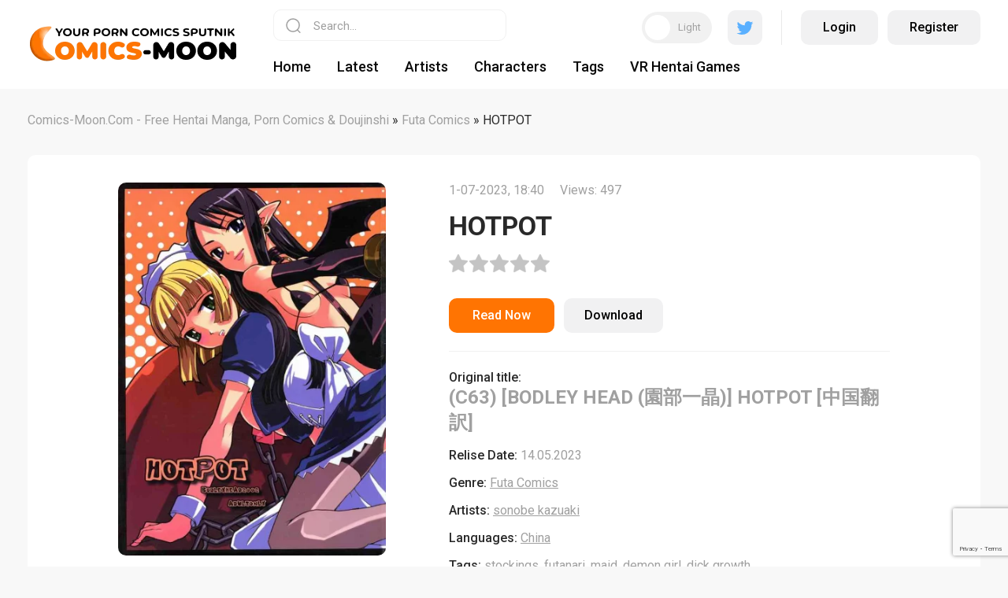

--- FILE ---
content_type: text/html; charset=utf-8
request_url: https://comics-moon.com/24657-hotpot.html
body_size: 14340
content:
<!DOCTYPE html>
<html xmlns="http://www.w3.org/1999/xhtml">
<head>
    <!-- Google tag (gtag.js) -->
<script async src="https://www.googletagmanager.com/gtag/js?id=G-HQRTCFQCY6"></script>
<script>
  window.dataLayer = window.dataLayer || [];
  function gtag(){dataLayer.push(arguments);}
  gtag('js', new Date());

  gtag('config', 'G-HQRTCFQCY6');
</script>
	<meta http-equiv="X-UA-Compatible" content="IE=edge" />
	<meta charset="utf-8">
<title>HOTPOT</title>
<meta name="description" content="Read or download comics HOTPOT, written by sonobe kazuaki, in China language for free on COMICS-MOON.COM.">
<meta name="keywords" content="read, online comics, free">
<meta name="robots" content="follow">
<meta name="generator" content="DataLife Engine (http://dle-news.ru)">
<meta property="og:site_name" content="Manga, Doujinshi, Hentai Comics, Porn Comics Read Online | Comics-Moon.com">
<meta property="og:type" content="article">
<meta property="og:title" content="HOTPOT">
<meta property="og:url" content="https://comics-moon.com/24657-hotpot.html">
<meta name="news_keywords" content="stockings, futanari, maid, demon girl, dick growth">
<meta property="og:image" content="https://comics-moon.com/uploads/posts/2023-07/thumbs/cover-455274.webp">
<meta property="og:description" content="Read or download comics HOTPOT, written by sonobe kazuaki, in China language for free on COMICS-MOON.COM">
<link rel="search" type="application/opensearchdescription+xml" href="https://comics-moon.com/index.php?do=opensearch" title="Manga, Doujinshi, Hentai Comics, Porn Comics Read Online | Comics-Moon.com">
<link rel="canonical" href="https://comics-moon.com/24657-hotpot.html">
<link rel="alternate" type="application/rss+xml" title="Manga, Doujinshi, Hentai Comics, Porn Comics Read Online | Comics-Moon.com" href="https://comics-moon.com/rss.xml">

<script src="/engine/classes/min/index.php?g=general3&amp;v=ee2c1"></script>
<script src="/engine/classes/min/index.php?f=engine/classes/js/jqueryui3.js,engine/classes/js/dle_js.js,engine/classes/highslide/highslide.js,engine/editor/jscripts/tiny_mce/tinymce.min.js&amp;v=ee2c1" defer></script>	
	<link rel="preconnect" href="https://fonts.googleapis.com" />
	<link rel="preconnect" href="https://fonts.gstatic.com" crossorigin />
	<link href="https://fonts.googleapis.com/css2?family=Roboto:ital,wght@0,300;0,400;0,500;0,700;1,400;1,500;1,700&display=swap" rel="stylesheet" />
	<link rel="stylesheet" href="/templates/comics/css/style.css" type="text/css" />
	<script src="https://cdn.jsdelivr.net/npm/js-cookie@2/src/js.cookie.min.js"></script>
	<meta name="viewport" content="width=device-width, initial-scale=1.0" />
    <meta name="google-site-verification" content="dNdGOkBop6jQXZjUMm9Zd3utNN_JANdi5FzKp6eCyJY" />
    <meta name="juicyads-site-verification" content="d4623105adf68056ed18ada2dbc88156">
</head>
<body>
<script>
<!--
var dle_root       = '/';
var dle_admin      = '';
var dle_login_hash = '5d61c0905656fa9e04524811bac0e7285277df94';
var dle_group      = 5;
var dle_skin       = 'comics';
var dle_wysiwyg    = '2';
var quick_wysiwyg  = '2';
var dle_min_search = '4';
var dle_act_lang   = ["Yes", "No", "Enter", "Cancel", "Save", "Delete", "Loading. Please, wait..."];
var menu_short     = 'Quick edit';
var menu_full      = 'Full edit';
var menu_profile   = 'View profile';
var menu_send      = 'Send message';
var menu_uedit     = 'Admin Center';
var dle_info       = 'Information';
var dle_confirm    = 'Confirm';
var dle_prompt     = 'Enter the information';
var dle_req_field  = ["Fill the name field", "Fill the message field", "Fill the field with the subject of the message"];
var dle_del_agree  = 'Are you sure you want to delete it? This action cannot be undone';
var dle_spam_agree = 'Are you sure you want to mark the user as a spammer? This will remove all his comments';
var dle_c_title    = 'Send a complaint';
var dle_complaint  = 'Enter the text of your complaint to the Administration:';
var dle_mail       = 'Your e-mail:';
var dle_big_text   = 'Highlighted section of text is too large.';
var dle_orfo_title = 'Enter a comment to the detected error on the page for Administration ';
var dle_p_send     = 'Send';
var dle_p_send_ok  = 'Notification has been sent successfully ';
var dle_save_ok    = 'Changes are saved successfully. Refresh the page?';
var dle_reply_title= 'Reply to the comment';
var dle_tree_comm  = '0';
var dle_del_news   = 'Delete article';
var dle_sub_agree  = 'Do you really want to subscribe to this article’s comments?';
var dle_captcha_type  = '2';
var dle_share_interesting  = ["Share a link to the selected text", "Twitter", "Facebook", "Вконтакте", "Direct Link:", "Right-click and select «Copy Link»"];
var DLEPlayerLang     = {prev: 'Previous',next: 'Next',play: 'Play',pause: 'Pause',mute: 'Mute', unmute: 'Unmute', settings: 'Settings', enterFullscreen: 'Enable full screen mode', exitFullscreen: 'Disable full screen mode', speed: 'Speed', normal: 'Normal', quality: 'Quality', pip: 'PiP mode'};
var allow_dle_delete_news   = false;

jQuery(function($){

	
	
	tinyMCE.baseURL = dle_root + 'engine/editor/jscripts/tiny_mce';
	tinyMCE.suffix = '.min';

	tinymce.init({
		selector: 'textarea#comments',
		language : "en",
		element_format : 'html',
		width : "100%",
		height : 260,
		
		plugins: ["link image lists paste quickbars dlebutton noneditable"],
		
		draggable_modal: true,
		toolbar_mode: 'floating',
		contextmenu: false,
		relative_urls : false,
		convert_urls : false,
		remove_script_host : false,
		browser_spellcheck: true,
		extended_valid_elements : "div[align|style|class|contenteditable],b/strong,i/em,u,s,p[align|style|class|contenteditable]",
		quickbars_insert_toolbar: '',
		quickbars_selection_toolbar: 'bold italic underline | dlequote dlespoiler dlehide',
		
	    formats: {
	      bold: {inline: 'b'},
	      italic: {inline: 'i'},
	      underline: {inline: 'u', exact : true},
	      strikethrough: {inline: 's', exact : true}
	    },
		
		paste_as_text: true,
		elementpath: false,
		branding: false,
		
		dle_root : dle_root,
		dle_upload_area : "comments",
		dle_upload_user : "",
		dle_upload_news : "0",
		
		menubar: false,
		noneditable_editable_class: 'contenteditable',
		noneditable_noneditable_class: 'noncontenteditable',
		image_dimensions: false,
		
		
		toolbar: "bold italic underline | alignleft aligncenter alignright | bullist numlist | dleemo link dleleech  | dlequote dlespoiler dlehide",
		content_css : dle_root + "engine/editor/css/content.css"

	});
$('#dle-comments-form').submit(function() {
	doAddComments();
	return false;
});

hs.graphicsDir = '/engine/classes/highslide/graphics/';
hs.wrapperClassName = 'rounded-white';
hs.outlineType = 'rounded-white';
hs.numberOfImagesToPreload = 0;
hs.captionEval = 'this.thumb.alt';
hs.showCredits = false;
hs.align = 'center';
hs.transitions = ['expand', 'crossfade'];

hs.lang = { loadingText : 'Loading...', playTitle : 'Watch slideshow (space) ', pauseTitle:'Pause', previousTitle : 'Previous image', nextTitle :'Next Image',moveTitle :'Move', closeTitle :'Close (Esc)',fullExpandTitle:'Enlarge to full size',restoreTitle:'Click to close image. Click and hold to move.',focusTitle:'Focus',loadingTitle:'Click to cancel'
};
hs.slideshowGroup='fullnews'; hs.addSlideshow({slideshowGroup: 'fullnews', interval: 4000, repeat: false, useControls: true, fixedControls: 'fit', overlayOptions: { opacity: .75, position: 'bottom center', hideOnMouseOut: true } });

hs.addSlideshow({slideshowGroup: 'xf_24657_comics', interval: 4000, repeat: false, useControls: true, fixedControls: 'fit', overlayOptions: { opacity: .75, position: 'bottom center', hideOnMouseOut: true } });
});
//-->
</script>
<!-- JuicyAds v3.2P Start -->
<script type="text/javascript">
var juicy_tags = ['a', 'img'];
</script>
<script type="text/javascript" src="https://js.juicyads.com/jp.php?c=3454w2u2w254u4q2x26403d484&u=http%3A%2F%2Fwww.thebesthentai.com"></script>
<!-- JuicyAds v3.2P End -->
<script>
	
		
		if (Cookies.get('toggle') == '1') {
			$('body').addClass('dark');
			$('.nghgh').removeClass('white');
		} else {
			
		};
		
</script>

<div class="head-wrap">
	<div class="head-block">
		<div class="head-block-l"><div class="mob-menu"></div><a href="/" class="logo-dark"><img src="/uploads/logo_dark_theme.webp" width="100%" height="100%" alt="lorem"></a>
        <a href="/" class="logo-white"><img src="/uploads/logo_light_theme.webp" width="100%" height="100%" alt="lorem"></a>
            
         <style>
          .dark .footer-logo-white {display: none;} 
          .dark .logo-white {display: none;}
        
         .dark .logo-dark {display: block !important;}    
         .dark .footer-logo {display: block !important;}    
          
         .logo-dark {display: none;}
         .footer-logo {display: none;}    
          
          @media (max-width: 650px) {
             .logo-white, .logo-dark {
                 width: 70%;
              }
             }
          </style>  
            
        </div>
        <div class="head-block-r">
			<div class="search-block">
				<form method="post" style="margin: 0;padding: 0;">
					<input type="hidden" name="do" value="search"><input type="hidden" name="subaction" value="search" />
					<input name="story" type="text" class="form-text" id="story" value="Search..." onblur="if(this.value=='') this.value='Search...';" onfocus="if(this.value=='Search...') this.value='';" />
					<input type="submit" value="" class="form-search" />
				</form>
			</div>
			
			<div class="head-login">
				<div class="toggle-theme"><i></i><span>Light</span><span style="display: none;">Dark</span></div>
				<div class="head-search"></div>
				<a href="https://twitter.com/comics337" class="head-twitter" target="_blank"></a>
				<div class="head-razd"></div>
				
				
				<div class="login-wrap">
					<a href="#" class="login-wrap-link open-login">Login</a>
					<a href="/index.php?do=register" class="login-wrap-link ghtj">Register</a>
				</div>
				
			</div>
			
			<ul class="top-menu">
                <li>
					<a href="/" class="top-menu-link">Home</a>
				</li>
				<li>
					<a href="/lastnews/" class="top-menu-link">Latest</a>
				</li>
				<li>
					<a href="/artists/" class="top-menu-link">Artists</a>
				</li>
				<li>
					<a href="/characters/" class="top-menu-link">Characters</a>
				</li>
				
				

				<li>
					<a href="/tags/" class="top-menu-link">Tags</a>
				</li>
                <li>
					<a href="https://vr-play.club/" class="top-menu-link">VR Hentai Games</a>
				</li>

			</ul>
		</div>
	</div>
</div>

<div class="main-center-block">
	<div class="main-cols-fl hideleftcol">
		
		<div class="left-col">
			<div class="left-menu">
				<div class="left-menu-title">
					<!--Genres -->
				</div>
				<div class="left-menu-content">
					
					
					<a href="https://comics-moon.com/porn-comics/" class="clink">
	<span class="clink-title">Porn Comics</span>
	<span class="clink-news">1947</span>
</a><a href="https://comics-moon.com/ahegao/" class="clink">
	<span class="clink-title">Ahegao Comics</span>
	<span class="clink-news">2482</span>
</a><a href="https://comics-moon.com/netorare/" class="clink">
	<span class="clink-title">Netorare Comics</span>
	<span class="clink-news">1231</span>
</a><a href="https://comics-moon.com/femdom/" class="clink">
	<span class="clink-title">Femdom Comics</span>
	<span class="clink-news">1070</span>
</a><a href="https://comics-moon.com/3d-comics/" class="clink">
	<span class="clink-title">3D Comics</span>
	<span class="clink-news">863</span>
</a><a href="https://comics-moon.com/futa-comics/" class="clink clink-active">
	<span class="clink-title">Futa Comics</span>
	<span class="clink-news">2430</span>
</a><a href="https://comics-moon.com/furry-porn-comics/" class="clink">
	<span class="clink-title">Furry Porn Comics</span>
	<span class="clink-news">298</span>
</a><a href="https://comics-moon.com/gay-yaoi-comics/" class="clink">
	<span class="clink-title">Gay / Yaoi Comics</span>
	<span class="clink-news">682</span>
</a><a href="https://comics-moon.com/incest-comics/" class="clink">
	<span class="clink-title">Incest Comics</span>
	<span class="clink-news">2317</span>
</a><a href="https://comics-moon.com/manga-comics/" class="clink">
	<span class="clink-title">Manga Comics</span>
	<span class="clink-news">3664</span>
</a><a href="https://comics-moon.com/interracial-comics/" class="clink">
	<span class="clink-title">Interracial Comics</span>
	<span class="clink-news">213</span>
</a><a href="https://comics-moon.com/naruto-porn-comicss/" class="clink">
	<span class="clink-title">Naruto Comics</span>
	<span class="clink-news">435</span>
</a><a href="https://comics-moon.com/milftoon-comics/" class="clink">
	<span class="clink-title">Milftoon Comics</span>
	<span class="clink-news">542</span>
</a><a href="https://comics-moon.com/pokemon-porn-comics/" class="clink">
	<span class="clink-title">Pokemon Porn Comics</span>
	<span class="clink-news">804</span>
</a><a href="https://comics-moon.com/cartoon-porn-comics/" class="clink">
	<span class="clink-title">Cartoon Porn Comics</span>
	<span class="clink-news">841</span>
</a><a href="https://comics-moon.com/lesbian-porn-comics/" class="clink">
	<span class="clink-title">Lesbian / Yuri Comics</span>
	<span class="clink-news">1696</span>
</a><a href="https://comics-moon.com/rape-porn-comics/" class="clink">
	<span class="clink-title">Rape Comics</span>
	<span class="clink-news">2126</span>
</a><a href="https://comics-moon.com/bdsm-comics/" class="clink">
	<span class="clink-title">BDSM Comics</span>
	<span class="clink-news">1167</span>
</a><a href="https://comics-moon.com/doujinshi/" class="clink">
	<span class="clink-title">Doujinshi</span>
	<span class="clink-news">3713</span>
</a>
					
				</div>
			</div>
			
			<div class="blblock">
			
<div class="dle_b_sidebar" data-dlebid="3" data-dlebviews="yes" data-dlebclicks="yes" ><!-- JuicyAds v3.0 -->
<script type="text/javascript" data-cfasync="false" async src="https://poweredby.jads.co/js/jads.js"></script>
<ins id="1056730" data-width="308" data-height="528"></ins>
<script type="text/javascript" data-cfasync="false" async>(adsbyjuicy = window.adsbyjuicy || []).push({'adzone':1056730});</script>
<!--JuicyAds END--></div>

                
			</div>
		</div>
		<div class="right-col">
			
			
			<div class="speed-b"><span itemscope itemtype="https://schema.org/BreadcrumbList"><span itemprop="itemListElement" itemscope itemtype="https://schema.org/ListItem"><meta itemprop="position" content="1"><a href="https://comics-moon.com/" itemprop="item"><span itemprop="name">Comics-Moon.Com - Free Hentai Manga, Porn Comics &amp; Doujinshi</span></a></span> » <span itemprop="itemListElement" itemscope itemtype="https://schema.org/ListItem"><meta itemprop="position" content="2"><a href="https://comics-moon.com/futa-comics/" itemprop="item"><span itemprop="name">Futa Comics</span></a></span> » HOTPOT</span></div>
                            

			
			<div id="main-content">
				
				
				<div class="full-news">
	<div class="full-news-top">
		<div class="full-news-image">
			<img src="/uploads/posts/2023-07/thumbs/cover-455274.webp" alt="HOTPOT" />
		</div>
		<div class="full-news-info">
			<div class="full-news-date">
				1-07-2023, 18:40<span style="width: 20px;display: inline-block;vertical-align: top;"></span>Views: 497
			</div>
			<div class="full-news-title">
				<h1>HOTPOT</h1>
			</div>
			<div class="full-news-rating" style="height: 24px;">
				<div id='ratig-layer-24657'>
	<div class="rating">
		<ul class="unit-rating">
		<li class="current-rating" style="width:0%;">0</li>
		<li><a href="#" title="Useless" class="r1-unit" onclick="doRate('1', '24657'); return false;">1</a></li>
		<li><a href="#" title="Poor" class="r2-unit" onclick="doRate('2', '24657'); return false;">2</a></li>
		<li><a href="#" title="Fair" class="r3-unit" onclick="doRate('3', '24657'); return false;">3</a></li>
		<li><a href="#" title="Good" class="r4-unit" onclick="doRate('4', '24657'); return false;">4</a></li>
		<li><a href="#" title="Excellent" class="r5-unit" onclick="doRate('5', '24657'); return false;">5</a></li>
		</ul>
	</div>
</div>
			</div>
			<div class="full-news-i">
				<a href="#" class="full-news-read-btn">Read Now</a>							
				
				
				<div class="full-news-d-btn-wrap">
					<a href="https://moondl.com/rqr79csjpmol/HOTPOT-28-China.zip.html" class="full-news-d-btn" rel="nofollow" target="_blank">Download</a>
				</div>
				
				
				<div class="main-news-fav"></div>
			</div>
			<div class="full-news-stat">
				<div class="full-news-stat-line"><i>Original title:</i> <h2>(C63) [BODLEY HEAD (園部一晶)] HOTPOT [中国翻訳]</h2></div>
				<div class="full-news-stat-line"><i>Relise Date:</i> 14.05.2023</div>
				<div class="full-news-stat-line"><i>Genre:</i> <a href="https://comics-moon.com/futa-comics/">Futa Comics</a></div>
				<div class="full-news-stat-line"><i>Artists:</i> <a href="https://comics-moon.com/xfsearch/artists/sonobe%20kazuaki/">sonobe kazuaki</a></div>
				<div class="full-news-stat-line"><i>Languages:</i> <a href="https://comics-moon.com/xfsearch/languages/China/">China</a></div>
				
				<div class="full-news-stat-line"><i>Tags:</i> <a href="https://comics-moon.com/tags/stockings/">stockings</a>, <a href="https://comics-moon.com/tags/futanari/">futanari</a>, <a href="https://comics-moon.com/tags/maid/">maid</a>, <a href="https://comics-moon.com/tags/demon%20girl/">demon girl</a>, <a href="https://comics-moon.com/tags/dick%20growth/">dick growth</a></div>
			</div>
			<div class="full-news-text">
				<div style="text-align:center;"><!--TBegin:https://comics-moon.com/uploads/posts/2023-07/cover-455274.webp|--><a href="https://comics-moon.com/uploads/posts/2023-07/cover-455274.webp" class="highslide" target="_blank"><img src="/uploads/posts/2023-07/thumbs/cover-455274.webp" style="max-width:100%;" alt=""></a><!--TEnd--></div>
				<div style="clear: both;"></div>
					
			</div>
		</div>
	</div>
	
	<div class="full-news-comics">
		<div class="full-news-comics-title">
			Preview
			<div class="full-news-comics-nav">
				<div class="sld1-prev"></div>
				<div class="sld1-next"></div>
			</div>
		</div>
		<div class="swiper-container sld1">
			<div class="swiper-wrapper">
				
			</div>						
		</div>
		<div class="sld-hidden"><ul class="xfieldimagegallery comics"><li><a href="https://comics-moon.com/uploads/posts/2023-07/1688226044_1.webp" onclick="return hs.expand(this, { slideshowGroup: 'xf_24657_comics' })" target="_blank"><img src="/uploads/posts/2023-07/thumbs/1688226044_1.webp" alt=""></a></li><li><a href="https://comics-moon.com/uploads/posts/2023-07/1688226045_2.webp" onclick="return hs.expand(this, { slideshowGroup: 'xf_24657_comics' })" target="_blank"><img src="/uploads/posts/2023-07/thumbs/1688226045_2.webp" alt=""></a></li><li><a href="https://comics-moon.com/uploads/posts/2023-07/1688226042_3.webp" onclick="return hs.expand(this, { slideshowGroup: 'xf_24657_comics' })" target="_blank"><img src="/uploads/posts/2023-07/thumbs/1688226042_3.webp" alt=""></a></li><li><a href="https://comics-moon.com/uploads/posts/2023-07/1688226043_4.webp" onclick="return hs.expand(this, { slideshowGroup: 'xf_24657_comics' })" target="_blank"><img src="/uploads/posts/2023-07/thumbs/1688226043_4.webp" alt=""></a></li><li><a href="https://comics-moon.com/uploads/posts/2023-07/1688226042_5.webp" onclick="return hs.expand(this, { slideshowGroup: 'xf_24657_comics' })" target="_blank"><img src="/uploads/posts/2023-07/thumbs/1688226042_5.webp" alt=""></a></li><li><a href="https://comics-moon.com/uploads/posts/2023-07/1688226043_6.webp" onclick="return hs.expand(this, { slideshowGroup: 'xf_24657_comics' })" target="_blank"><img src="/uploads/posts/2023-07/thumbs/1688226043_6.webp" alt=""></a></li><li><a href="https://comics-moon.com/uploads/posts/2023-07/1688226047_7.webp" onclick="return hs.expand(this, { slideshowGroup: 'xf_24657_comics' })" target="_blank"><img src="/uploads/posts/2023-07/thumbs/1688226047_7.webp" alt=""></a></li><li><a href="https://comics-moon.com/uploads/posts/2023-07/1688226045_8.webp" onclick="return hs.expand(this, { slideshowGroup: 'xf_24657_comics' })" target="_blank"><img src="/uploads/posts/2023-07/thumbs/1688226045_8.webp" alt=""></a></li><li><a href="https://comics-moon.com/uploads/posts/2023-07/1688226052_9.webp" onclick="return hs.expand(this, { slideshowGroup: 'xf_24657_comics' })" target="_blank"><img src="/uploads/posts/2023-07/thumbs/1688226052_9.webp" alt=""></a></li><li><a href="https://comics-moon.com/uploads/posts/2023-07/1688226046_10.webp" onclick="return hs.expand(this, { slideshowGroup: 'xf_24657_comics' })" target="_blank"><img src="/uploads/posts/2023-07/thumbs/1688226046_10.webp" alt=""></a></li><li><a href="https://comics-moon.com/uploads/posts/2023-07/1688226047_11.webp" onclick="return hs.expand(this, { slideshowGroup: 'xf_24657_comics' })" target="_blank"><img src="/uploads/posts/2023-07/thumbs/1688226047_11.webp" alt=""></a></li><li><a href="https://comics-moon.com/uploads/posts/2023-07/1688226046_12.webp" onclick="return hs.expand(this, { slideshowGroup: 'xf_24657_comics' })" target="_blank"><img src="/uploads/posts/2023-07/thumbs/1688226046_12.webp" alt=""></a></li><li><a href="https://comics-moon.com/uploads/posts/2023-07/1688226048_13.webp" onclick="return hs.expand(this, { slideshowGroup: 'xf_24657_comics' })" target="_blank"><img src="/uploads/posts/2023-07/thumbs/1688226048_13.webp" alt=""></a></li><li><a href="https://comics-moon.com/uploads/posts/2023-07/1688226049_14.webp" onclick="return hs.expand(this, { slideshowGroup: 'xf_24657_comics' })" target="_blank"><img src="/uploads/posts/2023-07/thumbs/1688226049_14.webp" alt=""></a></li><li><a href="https://comics-moon.com/uploads/posts/2023-07/1688226049_15.webp" onclick="return hs.expand(this, { slideshowGroup: 'xf_24657_comics' })" target="_blank"><img src="/uploads/posts/2023-07/thumbs/1688226049_15.webp" alt=""></a></li><li><a href="https://comics-moon.com/uploads/posts/2023-07/1688226050_16.webp" onclick="return hs.expand(this, { slideshowGroup: 'xf_24657_comics' })" target="_blank"><img src="/uploads/posts/2023-07/thumbs/1688226050_16.webp" alt=""></a></li><li><a href="https://comics-moon.com/uploads/posts/2023-07/1688226051_17.webp" onclick="return hs.expand(this, { slideshowGroup: 'xf_24657_comics' })" target="_blank"><img src="/uploads/posts/2023-07/thumbs/1688226051_17.webp" alt=""></a></li><li><a href="https://comics-moon.com/uploads/posts/2023-07/1688226051_18.webp" onclick="return hs.expand(this, { slideshowGroup: 'xf_24657_comics' })" target="_blank"><img src="/uploads/posts/2023-07/thumbs/1688226051_18.webp" alt=""></a></li><li><a href="https://comics-moon.com/uploads/posts/2023-07/1688226053_19.webp" onclick="return hs.expand(this, { slideshowGroup: 'xf_24657_comics' })" target="_blank"><img src="/uploads/posts/2023-07/thumbs/1688226053_19.webp" alt=""></a></li><li><a href="https://comics-moon.com/uploads/posts/2023-07/1688226052_20.webp" onclick="return hs.expand(this, { slideshowGroup: 'xf_24657_comics' })" target="_blank"><img src="/uploads/posts/2023-07/thumbs/1688226052_20.webp" alt=""></a></li><li><a href="https://comics-moon.com/uploads/posts/2023-07/1688226054_21.webp" onclick="return hs.expand(this, { slideshowGroup: 'xf_24657_comics' })" target="_blank"><img src="/uploads/posts/2023-07/thumbs/1688226054_21.webp" alt=""></a></li><li><a href="https://comics-moon.com/uploads/posts/2023-07/1688226055_22.webp" onclick="return hs.expand(this, { slideshowGroup: 'xf_24657_comics' })" target="_blank"><img src="/uploads/posts/2023-07/thumbs/1688226055_22.webp" alt=""></a></li><li><a href="https://comics-moon.com/uploads/posts/2023-07/1688226054_23.webp" onclick="return hs.expand(this, { slideshowGroup: 'xf_24657_comics' })" target="_blank"><img src="/uploads/posts/2023-07/thumbs/1688226054_23.webp" alt=""></a></li><li><a href="https://comics-moon.com/uploads/posts/2023-07/1688226057_24.webp" onclick="return hs.expand(this, { slideshowGroup: 'xf_24657_comics' })" target="_blank"><img src="/uploads/posts/2023-07/thumbs/1688226057_24.webp" alt=""></a></li><li><a href="https://comics-moon.com/uploads/posts/2023-07/1688226055_25.webp" onclick="return hs.expand(this, { slideshowGroup: 'xf_24657_comics' })" target="_blank"><img src="/uploads/posts/2023-07/thumbs/1688226055_25.webp" alt=""></a></li><li><a href="https://comics-moon.com/uploads/posts/2023-07/1688226056_26.webp" onclick="return hs.expand(this, { slideshowGroup: 'xf_24657_comics' })" target="_blank"><img src="/uploads/posts/2023-07/thumbs/1688226056_26.webp" alt=""></a></li><li><a href="https://comics-moon.com/uploads/posts/2023-07/1688226056_27.webp" onclick="return hs.expand(this, { slideshowGroup: 'xf_24657_comics' })" target="_blank"><img src="/uploads/posts/2023-07/thumbs/1688226056_27.webp" alt=""></a></li><li><a href="https://comics-moon.com/uploads/posts/2023-07/1688226056_28.webp" onclick="return hs.expand(this, { slideshowGroup: 'xf_24657_comics' })" target="_blank"><img src="/uploads/posts/2023-07/thumbs/1688226056_28.webp" alt=""></a></li></ul></div>
	</div>
	
	<div class="full-news-related">
		<div class="full-news-comics-title">
			<h3>More comics like HOTPOT</h3>
		</div>
		<div class="rel-news-fl"><div class="main-news">
	<div class="main-news-image">
		<a href="https://comics-moon.com/3516-dosukebe-chinpo-dorei-kuro-gal-midou-ikumi-rus.html" class="main-news-image-item" style="background-image: url(https://comics-moon.com/uploads/posts/2022-04/thumbs/1651179251_01.webp);"></a>
		<div class="main-news-rating">0</div>		
		<div class="main-news-fav"></div>
		
		
		
		<div class="main-news-flags"><img src="/templates/comics/images/flagsRU.svg" alt="" /></div>
		
	</div>
	<div class="main-news-title">
		<a href="https://comics-moon.com/3516-dosukebe-chinpo-dorei-kuro-gal-midou-ikumi-rus.html">Dosukebe Chinpo Dorei ~Kuro Gal Midou Ikumi~ (Rus)</a>
	</div>
	
<div class="main-news-news">
		Page: 22
	</div>

</div><div class="main-news">
	<div class="main-news-image">
		<a href="https://comics-moon.com/27255-chishojo-fuuki-iin-no-minna-ni-ienai-inbi-na-onegai-7.html" class="main-news-image-item" style="background-image: url(https://comics-moon.com/uploads/posts/2023-11/thumbs/cover-479853.webp);"></a>
		<div class="main-news-rating">0</div>		
		<div class="main-news-fav"></div>
		
		<div class="main-news-flags"><img src="/templates/comics/images/flagsGB.svg" alt="" /></div>
		
		
		
	</div>
	<div class="main-news-title">
		<a href="https://comics-moon.com/27255-chishojo-fuuki-iin-no-minna-ni-ienai-inbi-na-onegai-7.html">Chishojo Fuuki Iin no Minna ni Ienai Inbi na Onegai 7</a>
	</div>
	
<div class="main-news-news">
		Page: 67
	</div>

</div><div class="main-news">
	<div class="main-news-image">
		<a href="https://comics-moon.com/28111-onanie-chuudoku-incha-onna-no-kaihatsu-shippai-taikendan-.html" class="main-news-image-item" style="background-image: url(https://comics-moon.com/uploads/posts/2023-11/thumbs/cover-455985.webp);"></a>
		<div class="main-news-rating">0</div>		
		<div class="main-news-fav"></div>
		
		
		
		
		<div class="main-news-flags"><img src="/templates/comics/images/flagsCN.svg" alt="" /></div>
	</div>
	<div class="main-news-title">
		<a href="https://comics-moon.com/28111-onanie-chuudoku-incha-onna-no-kaihatsu-shippai-taikendan-.html">Onanie Chuudoku InCha Onna no Kaihatsu Shippai Taikendan | 自慰中毒阴沉女的开发失败体验谈</a>
	</div>
	
<div class="main-news-news">
		Page: 43
	</div>

</div><div class="main-news">
	<div class="main-news-image">
		<a href="https://comics-moon.com/17109-houkago-anal-ni-dunk-shoot.html" class="main-news-image-item" style="background-image: url(https://comics-moon.com/uploads/posts/2023-03/thumbs/cover-446713.webp);"></a>
		<div class="main-news-rating">0</div>		
		<div class="main-news-fav"></div>
		
		<div class="main-news-flags"><img src="/templates/comics/images/flagsGB.svg" alt="" /></div>
		
		
		
	</div>
	<div class="main-news-title">
		<a href="https://comics-moon.com/17109-houkago-anal-ni-dunk-shoot.html">Houkago Anal ni Dunk Shoot</a>
	</div>
	
<div class="main-news-news">
		Page: 30
	</div>

</div><div class="main-news">
	<div class="main-news-image">
		<a href="https://comics-moon.com/9169-214aorc3rd-world-heroes-king-of-fighters.html" class="main-news-image-item" style="background-image: url(https://comics-moon.com/uploads/posts/2022-10/thumbs/1666647605_1.webp);"></a>
		<div class="main-news-rating">5</div>		
		<div class="main-news-fav"></div>
		
		
		<div class="main-news-flags"><img src="/templates/comics/images/flagsJP.svg" alt="" /></div>
		
		
	</div>
	<div class="main-news-title">
		<a href="https://comics-moon.com/9169-214aorc3rd-world-heroes-king-of-fighters.html">214+AorC3rd (World Heroes, King of Fighters)</a>
	</div>
	
<div class="main-news-news">
		Page: 35
	</div>

</div><div class="main-news">
	<div class="main-news-image">
		<a href="https://comics-moon.com/4736-fun-boy.html" class="main-news-image-item" style="background-image: url(https://comics-moon.com/uploads/posts/2022-06/thumbs/1656604430_page1.webp);"></a>
		<div class="main-news-rating">0</div>		
		<div class="main-news-fav"></div>
		
		<div class="main-news-flags"><img src="/templates/comics/images/flagsGB.svg" alt="" /></div>
		
		
		
	</div>
	<div class="main-news-title">
		<a href="https://comics-moon.com/4736-fun-boy.html">FUN BOY</a>
	</div>
	
<div class="main-news-news">
		Page: 20
	</div>

</div><div class="main-news">
	<div class="main-news-image">
		<a href="https://comics-moon.com/3613-my-friend-with-zero-chastity.html" class="main-news-image-item" style="background-image: url(https://comics-moon.com/uploads/posts/2022-05/thumbs/1651694322_01.webp);"></a>
		<div class="main-news-rating">0</div>		
		<div class="main-news-fav"></div>
		
		<div class="main-news-flags"><img src="/templates/comics/images/flagsGB.svg" alt="" /></div>
		
		
		
	</div>
	<div class="main-news-title">
		<a href="https://comics-moon.com/3613-my-friend-with-zero-chastity.html">My Friend with Zero Chastity</a>
	</div>
	
<div class="main-news-news">
		Page: 37
	</div>

</div><div class="main-news">
	<div class="main-news-image">
		<a href="https://comics-moon.com/21197-sensei-dakedo-goui-sae-areba-kankei-nai-yo-ne.html" class="main-news-image-item" style="background-image: url(https://comics-moon.com/uploads/posts/2023-04/thumbs/cover-448844.webp);"></a>
		<div class="main-news-rating">0</div>		
		<div class="main-news-fav"></div>
		
		
		<div class="main-news-flags"><img src="/templates/comics/images/flagsJP.svg" alt="" /></div>
		
		
	</div>
	<div class="main-news-title">
		<a href="https://comics-moon.com/21197-sensei-dakedo-goui-sae-areba-kankei-nai-yo-ne.html">Sensei Dakedo Goui Sae Areba Kankei Nai yo ne</a>
	</div>
	
<div class="main-news-news">
		Page: 13
	</div>

</div><div class="main-news">
	<div class="main-news-image">
		<a href="https://comics-moon.com/15656-ki-no-tsuyoi-bishoujo-ni-enzai-o-kakeraresou-ni-natta-node-nemurasete-tanetsuke-sex-suru-hanashi-an-arrogant-beautiful-girl-almost-falsely-accused-me-so-i-put-her-to-sleep-and-had-sex-with-h.html" class="main-news-image-item" style="background-image: url(https://comics-moon.com/uploads/posts/2023-03/thumbs/cover-446690.webp);"></a>
		<div class="main-news-rating">0</div>		
		<div class="main-news-fav"></div>
		
		<div class="main-news-flags"><img src="/templates/comics/images/flagsGB.svg" alt="" /></div>
		
		
		
	</div>
	<div class="main-news-title">
		<a href="https://comics-moon.com/15656-ki-no-tsuyoi-bishoujo-ni-enzai-o-kakeraresou-ni-natta-node-nemurasete-tanetsuke-sex-suru-hanashi-an-arrogant-beautiful-girl-almost-falsely-accused-me-so-i-put-her-to-sleep-and-had-sex-with-h.html">Ki no Tsuyoi Bishoujo ni Enzai o Kakeraresou ni Natta node Nemurasete Tanetsuke Sex suru Hanashi | An arrogant beautiful girl almost falsely accused me, so I put her to sleep and had sex with her.</a>
	</div>
	
<div class="main-news-news">
		Page: 27
	</div>

</div><div class="main-news">
	<div class="main-news-image">
		<a href="https://comics-moon.com/29139-hakoniwa-ni-saku-mesu-no-hana.html" class="main-news-image-item" style="background-image: url(https://comics-moon.com/uploads/posts/2023-11/thumbs/cover-426361.webp);"></a>
		<div class="main-news-rating">0</div>		
		<div class="main-news-fav"></div>
		
		
		<div class="main-news-flags"><img src="/templates/comics/images/flagsJP.svg" alt="" /></div>
		
		
	</div>
	<div class="main-news-title">
		<a href="https://comics-moon.com/29139-hakoniwa-ni-saku-mesu-no-hana.html">Hakoniwa Ni Saku Mesu no Hana</a>
	</div>
	
<div class="main-news-news">
		Page: 202
	</div>

</div></div>
	</div>
	<div class="full-news-top-cat">
		<div class="full-news-comics-title">
			Popular Category
		</div>
		<div class="full-news-top-cat-fl">
            <a href="doujinshi" class="topcat-link"><span>Doujinshi</span><i>3713</i></a>
            <a href="manga-comics" class="topcat-link"><span>Manga Comics</span><i>3664</i></a>
			<a href="porn-comics" class="topcat-link"><span>Porn Comics</span><i>1947</i></a>
			<a href="3d-comics" class="topcat-link"><span>3D Comics</span><i>863</i></a>
            <a href="milftoon-comics" class="topcat-link"><span>Milftoon Comics</span><i>542</i></a>
            <a href="cartoon-porn-comics" class="topcat-link"><span>Cartoon Comics</span><i>841</i></a>
			<a href="futa-comics" class="topcat-link"><span>Futa Comics</span><i>2430</i></a>
			<a href="furry-porn-comics" class="topcat-link"><span>Furry Comics</span><i>298</i></a>
			<a href="gay-yaoi-comics" class="topcat-link"><span>Yaoi Comics</span><i>682</i></a>
			<a href="incest-comics" class="topcat-link"><span>Incest Comics</span><i>2317</i></a>
			<a href="interracial-comics" class="topcat-link"><span>Interracial Comics</span><i>213</i></a>
			<a href="naruto-porn-comics" class="topcat-link"><span>Naruto Comics</span><i>435</i></a>
			<a href="pokemon-porn-comics" class="topcat-link"><span>Pokemon Comics</span><i>804</i></a>
			<a href="lesbian-porn-comics" class="topcat-link"><span>Lesbian Comics</span><i>1696</i></a>
			<a href="rape-porn-comics" class="topcat-link"><span>Rape Comics</span><i>2126</i></a>
			<a href="bdsm-comics" class="topcat-link"><span>BDSM Comics</span><i>1167</i></a>
		</div>
	</div>
	<div class="full-news-addcomment">
		<div class="full-news-comics-title">
			Add Comments
		</div>
		<div>
			<form  method="post" name="dle-comments-form" id="dle-comments-form" ><div class="add-comment">
	
	<div class="form-line-tt">
		<div class="form-line-tt-left">
			Name:
		</div>
		<div class="form-line-tt-right">
			<input type="text" name="name" id="name" class="form-input-stand" />
		</div>
	</div>
	<div class="form-line-tt">
		<div class="form-line-tt-left">
			E-mail:
		</div>
		<div class="form-line-tt-right">
			<input type="text" name="mail" id="mail" class="form-input-stand" />
		</div>
	</div>
	
	
	<div class="form-line-tt" style="padding: 10px 0 5px 0;margin: 0;">
		<script>
	var text_upload = "Upload files and images";
	var dle_quote_title  = "Quote:";
</script>
<div class="wseditor dlecomments-editor"><textarea id="comments" name="comments" style="width:100%;height:260px;"></textarea></div>
	</div>
	
	
	
	
	<div class="form-line-tt">
		<div></div>
	</div>
	
	<div class="form-submit-block-tt" style="text-align: center;">
		<input value="Add Comment" name="submit" type="submit" class="form-button-tt" />
	</div>
</div><input type="hidden" name="g-recaptcha-response" id="g-recaptcha-response" data-key="6Lcjy9kmAAAAAIw-QzC-WtCZkz0JEZZVmAYtDXP8" value=""><script src="https://www.google.com/recaptcha/api.js?render=6Lcjy9kmAAAAAIw-QzC-WtCZkz0JEZZVmAYtDXP8"></script><script>grecaptcha.ready(function() {grecaptcha.execute('6Lcjy9kmAAAAAIw-QzC-WtCZkz0JEZZVmAYtDXP8', {action: 'comments'}).then(function(token) {$('#g-recaptcha-response').val(token);});});</script>
		<input type="hidden" name="subaction" value="addcomment">
		<input type="hidden" name="post_id" id="post_id" value="24657"><input type="hidden" name="user_hash" value="5d61c0905656fa9e04524811bac0e7285277df94"></form>
		</div>
	</div>
	<div class="full-news-comments">
		
<div id="dle-ajax-comments"></div>

	</div>
</div>
<link rel="stylesheet" href="/templates/comics/css/swiper.css" type="text/css" />	
<script type="text/javascript" src="/templates/comics/js/swiper.jquery.min.js"></script>

<style>
.over {
	background: #000;
	position: fixed;
	left: 0;
	top: 0;
	width: 100%;
	height: 100%;
	z-index: 999999;
}

.ball-pulse {
	text-align: center;
	position: absolute;
	width: 60px;
	height: 20px;
	left: 50%;
	top: 50%;
	margin: -10px 0 0 -30px;
}

.ball-pulse > div {
  background-color: #fff;
  width: 15px;
  height: 15px;
  border-radius: 100%;
  margin: 2px;
  -webkit-animation-fill-mode: both;
          animation-fill-mode: both;
  display: inline-block; }

.ball-pulse > div:nth-child(1) {
  background: #FF7402 ;
  -webkit-animation: scale 0.75s -0.24s infinite cubic-bezier(0.2, 0.68, 0.18, 1.08);
          animation: scale 0.75s -0.24s infinite cubic-bezier(0.2, 0.68, 0.18, 1.08); }

.ball-pulse > div:nth-child(2) {
	background: #f8f8f8;
  -webkit-animation: scale 0.75s -0.12s infinite cubic-bezier(0.2, 0.68, 0.18, 1.08);
          animation: scale 0.75s -0.12s infinite cubic-bezier(0.2, 0.68, 0.18, 1.08); }

.ball-pulse > div:nth-child(3) {
	background: #fff;
  -webkit-animation: scale 0.75s 0s infinite cubic-bezier(0.2, 0.68, 0.18, 1.08);
          animation: scale 0.75s 0s infinite cubic-bezier(0.2, 0.68, 0.18, 1.08); }
		  


@keyframes scale {
  30% {
    -webkit-transform: scale(0.3);
            transform: scale(0.3); }
  100% {
    -webkit-transform: scale(1);
            transform: scale(1); } }
</style>

<script>
$(document).ready(function() {

		/*$(document).scroll(function() {
		  let y = $(this).scrollTop();
		  let y2 = $('.full-news-comics').offset().top
		  if (y > y2) {
			$('.full-news-comics').show();
			
		  } else {
			
		  }
		});*/
		
		let cimg = 0;
		
		$('.sld-hidden img').each(function(){
			var sliderImagesSrc = $(this).attr('src');
			var sliderImagesTitle = $(this).attr('alt');
			var sliderImagesLink = $(this).parent('a').attr('href');
					
			if(sliderImagesLink == undefined) {
			// если просто картинка, без тумба
				$('.sld1 .swiper-wrapper').append('<div class="swiper-slide gal-item" ><a href="'+sliderImagesSrc+'"><img class="swiper-lazy" data-src="'+sliderImagesSrc+'" alt="'+sliderImagesTitle+'" title="'+sliderImagesTitle+'" /><div class="swiper-lazy-preloader"></div></a></div>');
			} else {
			// если картинка с тумбом
				$('.sld1 .swiper-wrapper').append('<div class="swiper-slide gal-item" ><a href="'+sliderImagesLink+'"><img class="swiper-lazy" data-src="'+sliderImagesSrc+'" alt="'+sliderImagesTitle+'" title="'+sliderImagesTitle+'" /><div class="swiper-lazy-preloader"></div></a></div>');
			};

			cimg++;
					
		});

	let swiper = new Swiper('.sld1', {
		slidesPerView: 'auto',
		preloadImages: false,
		lazy: {
			loadPrevNext: true,
			checkInView: true
		},
		watchSlidesProgress: true,
		watchSlidesVisibility: true,
		
		navigation: {
			nextEl: '.sld1-next',
			prevEl: '.sld1-prev',
		},
	});	
	
	let curimg = 0;
	
	
	$('body').on('click', '.page-select-btn', function(){
		$(this).toggleClass('page-select-btn-active');
		$('.page-select-hid').toggleClass('page-select-hid-active');
		return false;
	});
	
	$('body').on('click', '.page-select-go', function(){
		
		let a1 = parseInt($('.pns').attr('max'));
		let a2 = parseInt($('.pns').val());
		
		$('.page-select-btn').removeClass('page-select-btn-active');
		$('.page-select-hid').removeClass('page-select-hid-active');
		
		if ( a2 <= a1) {
		
			curimg = a2 - 1;
			if ($('.sld1 .gal-item').eq(curimg+1).length) {$('.status-next').removeClass('arrow-disable');} else {$('.status-next').addClass('arrow-disable');};
			
			if ($('.sld1 .gal-item').eq(curimg).length) {
				$('.zoom-wrap').append('<div class="over"><div class="loader-inner ball-pulse"><div></div><div></div><div></div></div></div>');
				$('.zoom-image img').addClass('zimg').fadeOut(300,function(){
					$('.zimg').remove();
				});				
					$('.zoom-image').append('<img style="display: none;" src="'+$('.sld1 .gal-item').eq(curimg).find('a').attr('href')+'" alt="" />');
					$('.zoom-image > img:last-child').fadeIn(300);
					
				curimg++;
				$('.zoom-status-center i').empty().append(curimg).attr('rel',curimg);
				
			} else {
				
			}
			$('.status-prev').removeClass('arrow-disable');
			
			
			
			if ($(this).parent().parent().attr('class') == 'zoom-bottom') {
				 $('.zoom-wrap').animate({
					scrollTop: 0
				 }, 300);			
			};
			
			$('.zoom-image img').on('load',function(){
				$('.over').fadeOut(300,function(){
					$('.over').remove();
				});	
			});
		
		} else {
		
			alert('Enter currect page');
			
		}
		return false;
	});
	
	$('body').on('click', '.gal-item', function(){
		$('body').addClass('fix-scroll');
		let cnum = $(this).index() + 1;
		$('body').append('<div class="zoom-wrap"><div class="zoom-fl"><div class="zoom-container"><div class="zoom-head"><div class="zoom-close"></div><div class="zoom-status"><div class="status-prev"></div><div class="page-select-wrap"><div class="page-select-btn">...</div><div class="page-select-hid"><input class="pns" type="number" placeholder="enter page" min="1" max="'+cimg+'" step="1" /><div class="page-select-go">GO</div></div></div><div class="zoom-status-center"><i rel="'+cnum+'">'+cnum+'</i><span> / '+cimg+'</span></div><div class="status-next"></div></div><div class="zoom-head-r"><div class="zoom-zoom">+/-</div></div></div><div class="zoom-image"></div><div class="zoom-bottom"><div class="zoom-close"></div><div class="zoom-status"><div class="status-prev"></div><div class="zoom-status-center"><i rel="'+cnum+'">'+cnum+'</i><span> / '+cimg+'</span></div><div class="status-next"></div></div><div class="zoom-head-r"><div class="zoom-zoom">+/-</div></div></div></div></div></div><div class="zoom-instr"><div class="zoom-instr-btn"></div><div class="zoom-instr-hidden"><div class="zoom-instr-line"><div class="zoom-instr-line-k"><span></span></div><span>Forward one page</span></div><div class="zoom-instr-line"><div class="zoom-instr-line-k"><span></span></div><span>Back one page</span></div><div class="zoom-instr-line"><div class="zoom-instr-line-k"><span></span></div><span>Scroll up</span></div><div class="zoom-instr-line"><div class="zoom-instr-line-k"><span></span></div><span>Scroll down</span></div></div></div>');
		
		//$('.zoom-wrap').append('<div class="over"><div class="loader-inner ball-pulse"><div></div><div></div><div></div></div></div>');	
		
		$('.zoom-image').append('<img src="'+$(this).find('a').attr('href')+'" alt="" />');
		
		$('.full-news-top .main-news-fav').clone().appendTo('.zoom-head-r');
		
		if (cnum == 1) {
			$('.status-prev').addClass('arrow-disable');
		}
		
		if (cnum == cimg) {
			$('.status-next').addClass('arrow-disable');
		}
		
		$('.zoom-wrap').fadeIn();
		
		$('.zoom-image img').on('load',function(){
			$('.over').fadeOut(300,function(){
				$('.over').remove();
			});	
		});
		
		return false;
	});
	
	$('body').on('click', '.full-news-read-btn', function(){
		$('body').addClass('fix-scroll');
		
		let ths = $('.gal-item:first');
		
		let cnum = ths.index() + 1;
		$('body').append('<div class="zoom-wrap"><div class="zoom-fl"><div class="zoom-container"><div class="zoom-head"><div class="zoom-close"></div><div class="zoom-status"><div class="status-prev"></div><div class="page-select-wrap"><div class="page-select-btn">...</div><div class="page-select-hid"><input class="pns" type="number" placeholder="enter page" min="1" max="'+cimg+'" step="1" /><div class="page-select-go">GO</div></div></div><div class="zoom-status-center"><i rel="'+cnum+'">'+cnum+'</i><span> / '+cimg+'</span></div><div class="status-next"></div></div><div class="zoom-head-r"><div class="zoom-zoom">+/-</div></div></div><div class="zoom-image"></div><div class="zoom-bottom"><div class="zoom-close"></div><div class="zoom-status"><div class="status-prev"></div><div class="zoom-status-center"><i rel="'+cnum+'">'+cnum+'</i><span> / '+cimg+'</span></div><div class="status-next"></div></div><div class="zoom-head-r"><div class="zoom-zoom">+/-</div></div></div></div></div></div><div class="zoom-instr"><div class="zoom-instr-btn"></div><div class="zoom-instr-hidden"><div class="zoom-instr-line"><div class="zoom-instr-line-k"><span></span></div><span>Forward one page</span></div><div class="zoom-instr-line"><div class="zoom-instr-line-k"><span></span></div><span>Back one page</span></div><div class="zoom-instr-line"><div class="zoom-instr-line-k"><span></span></div><span>Scroll up</span></div><div class="zoom-instr-line"><div class="zoom-instr-line-k"><span></span></div><span>Scroll down</span></div></div></div>');
		
		//$('.zoom-wrap').append('<div class="over"><div class="loader-inner ball-pulse"><div></div><div></div><div></div></div></div>');	
		
		$('.zoom-image').append('<img src="'+ths.find('a').attr('href')+'" alt="" />');		
		
		
		$('.full-news-top .main-news-fav').clone().appendTo('.zoom-head-r');
		
		if (cnum == 1) {
			$('.status-prev').addClass('arrow-disable');
		}
		
		if (cnum == cimg) {
			$('.status-next').addClass('arrow-disable');
		}
		
		$('.zoom-wrap').fadeIn();
		
		$('.zoom-image img').on('load',function(){
			$('.over').fadeOut(300,function(){
				$('.over').remove();
			});	
		});
		
		return false;
	});
	
	$('body').on('click', '.status-next', function(){
				
		
		curimg = parseInt($(this).parent().find('i').attr('rel'));
		if ($('.sld1 .gal-item').eq(curimg+1).length) {$('.status-next').removeClass('arrow-disable');} else {$('.status-next').addClass('arrow-disable');};
		
		if ($('.sld1 .gal-item').eq(curimg).length) {
			//$('.zoom-wrap').append('<div class="over"><div class="loader-inner ball-pulse"><div></div><div></div><div></div></div></div>');
			
			$('.zoom-image').css({'min-width':$('.zoom-image img').width()});
			$('.zoom-image').css({'min-height':$('.zoom-image img').height()});			
			
			$('.zoom-image img').addClass('zimg').fadeOut(300,function(){
				$('.zimg').remove();
			});	

			
			
				$('.zoom-image').append('<img style="display: none;" src="'+$('.sld1 .gal-item').eq(curimg).find('a').attr('href')+'" alt="" />');
				$('.zoom-image > img:last-child').fadeIn(300);
				
			curimg++;
			$('.zoom-status-center i').empty().append(curimg).attr('rel',curimg);
			
		} else {
			
		}
		$('.status-prev').removeClass('arrow-disable');
		
		
		
		if ($(this).parent().parent().attr('class') == 'zoom-bottom') {
			 $('.zoom-wrap').animate({
				scrollTop: 0
			 }, 300);			
		};
		
		$('.zoom-image img').on('load',function(){
			$('.over').fadeOut(300,function(){
				$('.over').remove();
			});	
		});
		
		return false;
	});
	
	$('body').on('click', '.status-prev', function(){
		
		curimg = parseInt($(this).parent().find('i').attr('rel'));
		
		if (curimg > 1) {
			//$('.zoom-wrap').append('<div class="over"><div class="loader-inner ball-pulse"><div></div><div></div><div></div></div></div>');	
		
			$('.zoom-image').css({'min-width':$('.zoom-image img').width()});
			$('.zoom-image').css({'min-height':$('.zoom-image img').height()});		
		
			$('.zoom-image img').addClass('zimg').fadeOut(300,function(){
				$('.zimg').remove();
			});		

			curimg = curimg - 1;
			
				$('.zoom-image').append('<img style="display: none;" src="'+$('.sld1 .gal-item').eq(curimg-1).find('a').attr('href')+'" alt="" />');
				$('.zoom-image > img:last-child').fadeIn(300);
				
			
			$('.zoom-status-center i').empty().append(curimg).attr('rel',curimg);
			$('.status-prev').removeClass('arrow-disable');
			
		} else {
			$('.status-prev').addClass('arrow-disable');
		}
		
		if (curimg == cimg) {
			$('.status-next').addClass('arrow-disable');
		} else {
			$('.status-next').removeClass('arrow-disable');
		}
		
		if (curimg == 1) {
			$('.status-prev').addClass('arrow-disable');
		} else {
			$('.status-prev').removeClass('arrow-disable');
		}
		
		if ($(this).parent().parent().attr('class') == 'zoom-bottom') {
			 $('.zoom-wrap').animate({
				scrollTop: 0
			 }, 300);			
		};
		
		$('.zoom-image img').on('load',function(){
			$('.over').fadeOut(300,function(){
				$('.over').remove();
			});	
		});
		
		return false;
	});
	
	$('body').on('click', '.zoom-close', function(){
		$('.zoom-wrap').fadeOut(300,function(){
			$('.zoom-wrap, .zoom-instr').remove();
			$('body').removeClass('fix-scroll');
		});
		
		return false;
	});
	
	$('body').on('click', '.zoom-zoom', function(){
		$('.zoom-container').toggleClass('zoom-container2');
		return false;
	});
	
	//next fn
	function comicsNext(){
		$('.status-next, .status-prev').removeClass('mig');		
		curimg = parseInt($('.zoom-head .zoom-status-center i').attr('rel'));
		if ($('.sld1 .gal-item').eq(curimg+1).length) {$('.status-next').removeClass('arrow-disable');} else {$('.status-next').addClass('arrow-disable');};
		if ($('.sld1 .gal-item').eq(curimg).length) {
			$('.zoom-image').css({'min-width':$('.zoom-image img').width()});
			$('.zoom-image').css({'min-height':$('.zoom-image img').height()});			
			$('.zoom-image img').addClass('zimg').fadeOut(300,function(){
				$('.zimg').remove();
			});
				$('.zoom-image').append('<img style="display: none;" src="'+$('.sld1 .gal-item').eq(curimg).find('a').attr('href')+'" alt="" />');
				$('.zoom-image > img:last-child').fadeIn(300);
			curimg++;
			$('.zoom-status-center i').empty().append(curimg).attr('rel',curimg);					
		} else {
			
		}
		$('.status-next').addClass('mig');
		$('.status-prev').removeClass('arrow-disable');
		//if ($(this).parent().parent().attr('class') == 'zoom-bottom') {
			 $('.zoom-wrap').animate({
				scrollTop: 0
			 }, 300);			
		//};
	};
	
	//prev fn
	function comicsPrev(){
		$('.status-next, .status-prev').removeClass('mig');
		
		curimg = parseInt($('.zoom-head .zoom-status-center i').attr('rel'));
		if (curimg > 1) {			
			$('.zoom-image').css({'min-width':$('.zoom-image img').width()});
			$('.zoom-image').css({'min-height':$('.zoom-image img').height()});				
			$('.zoom-image img').addClass('zimg').fadeOut(300,function(){
				$('.zimg').remove();
			});		
			curimg = curimg - 1;
			
				$('.zoom-image').append('<img style="display: none;" src="'+$('.sld1 .gal-item').eq(curimg-1).find('a').attr('href')+'" alt="" />');
				$('.zoom-image > img:last-child').fadeIn(300);				
			$('.zoom-status-center i').empty().append(curimg).attr('rel',curimg);
			$('.status-prev').removeClass('arrow-disable');			
		} else {
			$('.status-prev').addClass('arrow-disable');
		}		
		if (curimg == cimg) {
			$('.status-next').addClass('arrow-disable');
		} else {
			$('.status-next').removeClass('arrow-disable');
		}		
		if (curimg == 1) {
			$('.status-prev').addClass('arrow-disable');
		} else {
			$('.status-prev').removeClass('arrow-disable');
		}
		$('.status-prev').addClass('mig');
		//if ($(this).parent().parent().attr('class') == 'zoom-bottom') {
			 $('.zoom-wrap').animate({
				scrollTop: 0
			 }, 300);			
		//};		
		return false;
	};
	
	
	
	
	let scrnum = 150;
	let scrdistance = 300;
	
	$("body").keydown(function(e) {
	  if(e.keyCode == 37) { // left
		if ($('.zoom-wrap').length) {comicsPrev();}
	  } 
	  
	  if(e.keyCode == 39) { // right
		if ($('.zoom-wrap').length) {comicsNext();}		
	  }
	  
	  if(e.keyCode == 40) { // down
		if ($('.zoom-wrap').length) {			
			scrnum = Math.abs($('.zoom-container').position().top) + scrdistance;
			$('.zoom-wrap').stop(true, true);
			$('.zoom-wrap').animate({
				scrollTop: scrnum
			 }, 300);
			//scrnum = scrnum + scrdistance;
		
		}	
	  }
	  
	  if(e.keyCode == 38) { // up
		if ($('.zoom-wrap').length) {
		
			scrnum = Math.abs($('.zoom-container').position().top) - scrdistance;
			$('.zoom-wrap').stop(true, true);
				$('.zoom-wrap').animate({
					scrollTop: scrnum
				 }, 300);
			}
	  }
	  
	  
	});
	
	$("body").keyup(function(e) {
	  if(e.keyCode == 40) { // 
		//alert('отпустило');
		//$('.zoom-wrap').stop(true, true);
	  } 
	  
	  
	  
	  
	});
	
	$(window).on('resize', function(){
		$('.zoom-image').css({'min-width':'auto'});
		$('.zoom-image').css({'min-height':'auto'});	
	});
	
	
	$('body').on('click', '.zoom-instr-btn', function(){
		$('.zoom-instr-hidden').slideToggle();
		return false;
	});
	
	$('body').on('click', '.zoom-wrap', function(){
		$('.zoom-instr-hidden').slideUp();
		return false;
	});
	
});
</script>

<style>
.zoom-container {
	
}

.zoom-image {
	min-height: calc(100vh - 188px);
	background: #fff;
	display: flex;
	justify-content: center;
	align-items: center;
}

.page-select-wrap {
	position: relative;
	display: flex;
}

	.page-select-btn {
		width: 44px;
		height: 44px;
		cursor: pointer;
		background: #F1F1F2;
		border-radius: 10px;
		text-align: center;
		line-height: 38px;
		color: #000;
		font-size: 16px;
		font-weight: 500;
		margin-left: 10px;
	}
	
		.page-select-btn:hover, .page-select-btn-active {
			background: #FF7402;
			color: #fff;
		}
	
	.page-select-hid {
		position: absolute;
		padding: 10px;
		background: #fff;
		border-radius: 10px;
		left: 10px;
		top: 50px;
		box-shadow: 0 0 13px rgba(0,0,0,.29);	
		display: none;
		z-index: 5555;
	}
	
	.page-select-hid-active {
		display: flex;
	}
	
		.page-select-hid input {
			height: 44px;
			width: 95px;
			box-sizing: border-box;
			line-height: 44px;
			border-radius: 10px 0 0 10px;
			text-align: center;
			outline: none;
			border: 0;
			margin: 0;
			padding: 0;
			background: #edeef2;
			color: #000;
			font-size: 16px;
			font-weight: 500;
		}
		
		.page-select-hid input::-webkit-outer-spin-button,
		.page-select-hid input::-webkit-inner-spin-button {
		  -webkit-appearance: none;
		  margin: 0;
		}
		.page-select-hid input[type=number] {
		  -moz-appearance: textfield;
		}
		
		.page-select-hid input::placeholder {
			color: #acacac;
			font-size: 14px;
			font-weight: 400;
		}
		
		.page-select-go {
			cursor: pointer;
			height: 44px;
			line-height: 44px;
			width: 44px;
			text-align: center;
			color: #fff;
			font-weight: bold;
			font-size: 14px;
			text-transform: uppercase;
			background: #FF7402;
			border-radius: 0 10px 10px 0;
		}
		
			.page-select-go:hover {
				
			}
			
.mig {
	animation: pulse 0.5s;
}

					@keyframes pulse {
					  0% {
						background-color: #FF7402;
					  }
					 
					  100% {
						background-color: #F1F1F2;
						  
					  }
										 
					}

.zoom-instr {
	position: fixed;
	right: 40px;
	bottom: 30px;
	z-index: 999999;
}

	.zoom-instr-btn {
		cursor: pointer;
		background: #656565 url("data:image/svg+xml,%3Csvg xmlns='http://www.w3.org/2000/svg' version='1.1' xmlns:xlink='http://www.w3.org/1999/xlink' xmlns:svgjs='http://svgjs.com/svgjs' width='512' height='512' x='0' y='0' viewBox='0 0 513 513' style='enable-background:new 0 0 512 512' xml:space='preserve' class=''%3E%3Cg%3E%3Cpath xmlns='http://www.w3.org/2000/svg' d='m392 512.5h-272c-66.168 0-120-53.832-120-120v-127c0-66.168 53.832-120 120-120h96c11.046 0 20 8.954 20 20s-8.954 20-20 20h-96c-44.112 0-80 35.888-80 80v127c0 44.112 35.888 80 80 80h272c44.112 0 80-35.888 80-80v-120c0-11.046 8.954-20 20-20s20 8.954 20 20v120c0 66.168-53.832 120-120 120zm20-100c0-11.046-8.954-20-20-20h-266c-11.046 0-20 8.954-20 20s8.954 20 20 20h266c11.046 0 20-8.954 20-20zm-281-187c-13.807 0-25 11.193-25 25s11.193 25 25 25 25-11.193 25-25-11.193-25-25-25zm86 0c-13.807 0-25 11.193-25 25s11.193 25 25 25 25-11.193 25-25-11.193-25-25-25zm-86 86c-13.807 0-25 11.193-25 25s11.193 25 25 25 25-11.193 25-25-11.193-25-25-25zm86 0c-13.807 0-25 11.193-25 25s11.193 25 25 25 25-11.193 25-25-11.193-25-25-25zm86 0c-13.807 0-25 11.193-25 25s11.193 25 25 25 25-11.193 25-25-11.193-25-25-25zm84 0c-13.807 0-25 11.193-25 25s11.193 25 25 25 25-11.193 25-25-11.193-25-25-25zm-95.002-69.999c-1.998 0-4.018-.3-5.997-.922-8.333-2.62-14.001-10.345-14.001-19.08l.005-99.421c-.284-32.278 12.13-62.743 34.96-85.794 22.855-23.076 53.232-35.784 85.535-35.784 32.52 0 62.939 12.63 85.653 35.563 22.78 23 35.153 53.583 34.841 86.116-.308 32.058-13.056 62.093-35.896 84.572-22.767 22.41-52.952 34.749-84.998 34.749-.035 0-.073 0-.107 0-17.914 0-35.938-4.448-53.559-13.221-3.841-1.912-7.976-2.783-12.072-2.783-14.362 0-23.362 16.005-34.364 16.005zm100.044-40.001h.039c44.21.003 80.494-35.745 80.916-79.705.209-21.777-8.052-42.227-23.263-57.584-15.145-15.29-35.471-23.711-57.234-23.711-21.546 0-41.83 8.499-57.115 23.932-15.285 15.432-23.588 35.804-23.381 57.363 0 .064-.002 65.312-.002 65.312 14.588-3.279 30.206-1.633 44.26 5.364 12.033 5.991 24.062 9.029 35.75 9.029z' fill='%23ffffff' data-original='%23000000' class=''%3E%3C/path%3E%3C/g%3E%3C/svg%3E") center center no-repeat;
		width: 46px;
		height: 46px;
		background-size: 34px auto;
		border-radius: 10px;
	}
	
		.zoom-instr-btn:hover {
			
		}
		
	.zoom-instr-hidden {
		position: absolute;
		right: 0;
		bottom: 50px;
		border-radius: 10px;
		background: #fff;
		box-shadow: 3px 4px 5px rgba(0,0,0,.55);
		width: 200px;
		padding: 30px;
		text-align: left;
		display: none;
	}
	
		.zoom-instr-line {
			display: flex;
			align-items: center;
			padding: 0 0 10px 0;
			margin: 0 0 10px 0;
			border-bottom: 1px #d0d0d0 dashed;
		}
		
		.zoom-instr-line:last-child {
			margin: 0;
			padding: 0;
			border: 0;
		}
		
			.zoom-instr-line-k {
				border: 1px solid #cbcbcb;
				border-radius: 8px;
				box-shadow: inset 0 0 6px rgba(0,0,0,.02);
				background: linear-gradient(360deg, #d1d1d1 0%, #e8e8e8 20.12%, #f8f8f8 69.7%, #e4e4e4 100%);
				width: 40px;
				height: 40px;
				display: flex;
				justify-content: center;
				margin-right: 15px;
			}
			
				.zoom-instr-line-k span {
					width: 26px;
					height: 26px;
					border: 2px solid rgba(255,255,255,.2);
					border-radius: 9px;
					background: #f4f4f4;
					box-shadow: 0 6px 9px rgba(0,0,0,.15), inset 0 0 16px rgba(0,0,0,.1);
					margin-top: 3px;
					color: #000;
					font-size: 18px;
					font-weight: bold;
					text-align: center;
					line-height: 26px;
					opacity: 0.8;
				}
				
					.zoom-instr-line-k span:after {
						content: '';
						background: url("data:image/svg+xml,%3Csvg xmlns='http://www.w3.org/2000/svg' version='1.1' xmlns:xlink='http://www.w3.org/1999/xlink' xmlns:svgjs='http://svgjs.com/svgjs' width='512' height='512' x='0' y='0' viewBox='0 0 492.004 492.004' style='enable-background:new 0 0 512 512' xml:space='preserve' class=''%3E%3Cg%3E%3Cg xmlns='http://www.w3.org/2000/svg'%3E%3Cg%3E%3Cpath d='M484.14,226.886L306.46,49.202c-5.072-5.072-11.832-7.856-19.04-7.856c-7.216,0-13.972,2.788-19.044,7.856l-16.132,16.136 c-5.068,5.064-7.86,11.828-7.86,19.04c0,7.208,2.792,14.2,7.86,19.264L355.9,207.526H26.58C11.732,207.526,0,219.15,0,234.002 v22.812c0,14.852,11.732,27.648,26.58,27.648h330.496L252.248,388.926c-5.068,5.072-7.86,11.652-7.86,18.864 c0,7.204,2.792,13.88,7.86,18.948l16.132,16.084c5.072,5.072,11.828,7.836,19.044,7.836c7.208,0,13.968-2.8,19.04-7.872 l177.68-177.68c5.084-5.088,7.88-11.88,7.86-19.1C492.02,238.762,489.228,231.966,484.14,226.886z' fill='%23000000' data-original='%23000000' class=''%3E%3C/path%3E%3C/g%3E%3C/g%3E%3C/g%3E%3C/svg%3E") center center no-repeat;
						display: block;
						width: 26px;
						height: 26px;
						background-size: 10px auto;
					}
					
					.zoom-instr-line:nth-child(2) .zoom-instr-line-k span:after {
						transform: rotate(180deg);
					}
					
					.zoom-instr-line:nth-child(3) .zoom-instr-line-k span:after {
						transform: rotate(-90deg);
					}
					
					.zoom-instr-line:nth-child(4) .zoom-instr-line-k span:after {
						transform: rotate(90deg);
					}
				
			.zoom-instr-line > span {
				
			}
			
			
			
.dark .page-select-btn {
	background: #383838;
	color: #D9D9D9;
}

.dark .zoom-instr-hidden {
	background: #606060;
}
			
@media (max-width: 1100px) {

	.zoom-instr {
		display: none;
	}

}
@media (max-width: 600px) {

	.page-select-btn {
		width: 40px;
		height: 40px;
	}

}

</style>
                
<div class="dle_b_number1" data-dlebid="5" data-dlebviews="yes" data-dlebclicks="yes" ><!-- JuicyAds v3.0 -->
<script type="text/javascript" data-cfasync="false" async src="https://poweredby.jads.co/js/jads.js"></script>
<ins id="1056732" data-width="728" data-height="102"></ins>
<script type="text/javascript" data-cfasync="false" async>(adsbyjuicy = window.adsbyjuicy || []).push({'adzone':1056732});</script>
<!--JuicyAds END--></div>

				
			</div>
			
			
			
			
			
			
		</div>
	</div>
</div>

<script>
	
		
		if (Cookies.get('toggle') == '1') {
			$('.nghgh').removeClass('white');
		} else {
			
		};
		
</script>

<div class="footer">
	<div class="footer-w">
		<div class="footer-left">
			<a href="/" class="footer-logo"><img src="/uploads/logo_dark_theme.webp" width="100%" height="100%" alt="lorem"></a>
            <a href="/" class="footer-logo-white"><img src="/uploads/logo_light_theme.webp" width="100%" height="100%" alt="lorem"></a>
		</div>
		<div class="footer-right">
			<div class="footer-menu">
                <a href="https://comics-moon.com/terms-of-use.html">Terms of use</a>
                <a href="https://comics-moon.com/privacy-policy.html">Privacy policy</a>
                <a href="https://comics-moon.com/usc2257.html">USC 2257</a>
				<a href="/dmca-notice.html">DMCA</a>
                <a href="">FAQ</a>
                <a href="/index.php?do=feedback">Contacts</a>
			</div>
			<div class="footer-counts">
<!--LiveInternet counter--><a href="https://www.liveinternet.ru/click"
target="_blank"><img id="licnt39ED" width="88" height="31" style="border:0" 
title="LiveInternet: показано число просмотров за 24 часа, посетителей за 24 часа и за сегодня"
src="[data-uri]"
alt=""/></a><script>(function(d,s){d.getElementById("licnt39ED").src=
"https://counter.yadro.ru/hit?t19.6;r"+escape(d.referrer)+
((typeof(s)=="undefined")?"":";s"+s.width+"*"+s.height+"*"+
(s.colorDepth?s.colorDepth:s.pixelDepth))+";u"+escape(d.URL)+
";h"+escape(d.title.substring(0,150))+";"+Math.random()})
(document,screen)</script><!--/LiveInternet-->

			</div>
		</div>
	</div>
</div>
<div class="mob-shad"></div><div class="mob-panel"><div class="mob-panel2"></div></div><div class="mob-close"></div>


<div class="login-glass-wrap">
	<div class="login-glass-wrap-fl">
		<div class="login-block">
			<div class="login-block-title">
				Login
			</div>
			<form method="post" action="" style="padding: 0px;">
				<div class="login-line">
					<input name="login_name" type="text" class="login-input-text" placeholder="username" />
				</div>
				<div class="login-line">
					<input name="login_password" type="password" class="login-input-text" placeholder="password" />
				</div>
				
				<input onclick="submit();" type="submit" class="enter" value="Login" />
				
				<div class="rrlink">
					Don’t have account? <a href="https://comics-moon.com/index.php?do=register">Register</a>
					<br />Forgot your password? <a href="https://comics-moon.com/index.php?do=lostpassword">Reset it</a>
				</div>				
				<input name="login" type="hidden" id="login" value="submit" />	
			</form>
			<div class="login-close"></div>
		</div>
	</div>
</div>


<script type="text/javascript" src="/templates/comics/js/jquery.ttabs.js"></script>
<script type="text/javascript" src="/templates/comics/js/active.js"></script>
<script defer src="https://static.cloudflareinsights.com/beacon.min.js/vcd15cbe7772f49c399c6a5babf22c1241717689176015" integrity="sha512-ZpsOmlRQV6y907TI0dKBHq9Md29nnaEIPlkf84rnaERnq6zvWvPUqr2ft8M1aS28oN72PdrCzSjY4U6VaAw1EQ==" data-cf-beacon='{"version":"2024.11.0","token":"5357bb873ea54eec9b085524bb0026e9","r":1,"server_timing":{"name":{"cfCacheStatus":true,"cfEdge":true,"cfExtPri":true,"cfL4":true,"cfOrigin":true,"cfSpeedBrain":true},"location_startswith":null}}' crossorigin="anonymous"></script>
</body>
</html>
<!-- DataLife Engine Copyright SoftNews Media Group (http://dle-news.ru) -->


--- FILE ---
content_type: text/html; charset=utf-8
request_url: https://www.google.com/recaptcha/api2/anchor?ar=1&k=6Lcjy9kmAAAAAIw-QzC-WtCZkz0JEZZVmAYtDXP8&co=aHR0cHM6Ly9jb21pY3MtbW9vbi5jb206NDQz&hl=en&v=PoyoqOPhxBO7pBk68S4YbpHZ&size=invisible&anchor-ms=20000&execute-ms=30000&cb=k4uqpc9f1yib
body_size: 48648
content:
<!DOCTYPE HTML><html dir="ltr" lang="en"><head><meta http-equiv="Content-Type" content="text/html; charset=UTF-8">
<meta http-equiv="X-UA-Compatible" content="IE=edge">
<title>reCAPTCHA</title>
<style type="text/css">
/* cyrillic-ext */
@font-face {
  font-family: 'Roboto';
  font-style: normal;
  font-weight: 400;
  font-stretch: 100%;
  src: url(//fonts.gstatic.com/s/roboto/v48/KFO7CnqEu92Fr1ME7kSn66aGLdTylUAMa3GUBHMdazTgWw.woff2) format('woff2');
  unicode-range: U+0460-052F, U+1C80-1C8A, U+20B4, U+2DE0-2DFF, U+A640-A69F, U+FE2E-FE2F;
}
/* cyrillic */
@font-face {
  font-family: 'Roboto';
  font-style: normal;
  font-weight: 400;
  font-stretch: 100%;
  src: url(//fonts.gstatic.com/s/roboto/v48/KFO7CnqEu92Fr1ME7kSn66aGLdTylUAMa3iUBHMdazTgWw.woff2) format('woff2');
  unicode-range: U+0301, U+0400-045F, U+0490-0491, U+04B0-04B1, U+2116;
}
/* greek-ext */
@font-face {
  font-family: 'Roboto';
  font-style: normal;
  font-weight: 400;
  font-stretch: 100%;
  src: url(//fonts.gstatic.com/s/roboto/v48/KFO7CnqEu92Fr1ME7kSn66aGLdTylUAMa3CUBHMdazTgWw.woff2) format('woff2');
  unicode-range: U+1F00-1FFF;
}
/* greek */
@font-face {
  font-family: 'Roboto';
  font-style: normal;
  font-weight: 400;
  font-stretch: 100%;
  src: url(//fonts.gstatic.com/s/roboto/v48/KFO7CnqEu92Fr1ME7kSn66aGLdTylUAMa3-UBHMdazTgWw.woff2) format('woff2');
  unicode-range: U+0370-0377, U+037A-037F, U+0384-038A, U+038C, U+038E-03A1, U+03A3-03FF;
}
/* math */
@font-face {
  font-family: 'Roboto';
  font-style: normal;
  font-weight: 400;
  font-stretch: 100%;
  src: url(//fonts.gstatic.com/s/roboto/v48/KFO7CnqEu92Fr1ME7kSn66aGLdTylUAMawCUBHMdazTgWw.woff2) format('woff2');
  unicode-range: U+0302-0303, U+0305, U+0307-0308, U+0310, U+0312, U+0315, U+031A, U+0326-0327, U+032C, U+032F-0330, U+0332-0333, U+0338, U+033A, U+0346, U+034D, U+0391-03A1, U+03A3-03A9, U+03B1-03C9, U+03D1, U+03D5-03D6, U+03F0-03F1, U+03F4-03F5, U+2016-2017, U+2034-2038, U+203C, U+2040, U+2043, U+2047, U+2050, U+2057, U+205F, U+2070-2071, U+2074-208E, U+2090-209C, U+20D0-20DC, U+20E1, U+20E5-20EF, U+2100-2112, U+2114-2115, U+2117-2121, U+2123-214F, U+2190, U+2192, U+2194-21AE, U+21B0-21E5, U+21F1-21F2, U+21F4-2211, U+2213-2214, U+2216-22FF, U+2308-230B, U+2310, U+2319, U+231C-2321, U+2336-237A, U+237C, U+2395, U+239B-23B7, U+23D0, U+23DC-23E1, U+2474-2475, U+25AF, U+25B3, U+25B7, U+25BD, U+25C1, U+25CA, U+25CC, U+25FB, U+266D-266F, U+27C0-27FF, U+2900-2AFF, U+2B0E-2B11, U+2B30-2B4C, U+2BFE, U+3030, U+FF5B, U+FF5D, U+1D400-1D7FF, U+1EE00-1EEFF;
}
/* symbols */
@font-face {
  font-family: 'Roboto';
  font-style: normal;
  font-weight: 400;
  font-stretch: 100%;
  src: url(//fonts.gstatic.com/s/roboto/v48/KFO7CnqEu92Fr1ME7kSn66aGLdTylUAMaxKUBHMdazTgWw.woff2) format('woff2');
  unicode-range: U+0001-000C, U+000E-001F, U+007F-009F, U+20DD-20E0, U+20E2-20E4, U+2150-218F, U+2190, U+2192, U+2194-2199, U+21AF, U+21E6-21F0, U+21F3, U+2218-2219, U+2299, U+22C4-22C6, U+2300-243F, U+2440-244A, U+2460-24FF, U+25A0-27BF, U+2800-28FF, U+2921-2922, U+2981, U+29BF, U+29EB, U+2B00-2BFF, U+4DC0-4DFF, U+FFF9-FFFB, U+10140-1018E, U+10190-1019C, U+101A0, U+101D0-101FD, U+102E0-102FB, U+10E60-10E7E, U+1D2C0-1D2D3, U+1D2E0-1D37F, U+1F000-1F0FF, U+1F100-1F1AD, U+1F1E6-1F1FF, U+1F30D-1F30F, U+1F315, U+1F31C, U+1F31E, U+1F320-1F32C, U+1F336, U+1F378, U+1F37D, U+1F382, U+1F393-1F39F, U+1F3A7-1F3A8, U+1F3AC-1F3AF, U+1F3C2, U+1F3C4-1F3C6, U+1F3CA-1F3CE, U+1F3D4-1F3E0, U+1F3ED, U+1F3F1-1F3F3, U+1F3F5-1F3F7, U+1F408, U+1F415, U+1F41F, U+1F426, U+1F43F, U+1F441-1F442, U+1F444, U+1F446-1F449, U+1F44C-1F44E, U+1F453, U+1F46A, U+1F47D, U+1F4A3, U+1F4B0, U+1F4B3, U+1F4B9, U+1F4BB, U+1F4BF, U+1F4C8-1F4CB, U+1F4D6, U+1F4DA, U+1F4DF, U+1F4E3-1F4E6, U+1F4EA-1F4ED, U+1F4F7, U+1F4F9-1F4FB, U+1F4FD-1F4FE, U+1F503, U+1F507-1F50B, U+1F50D, U+1F512-1F513, U+1F53E-1F54A, U+1F54F-1F5FA, U+1F610, U+1F650-1F67F, U+1F687, U+1F68D, U+1F691, U+1F694, U+1F698, U+1F6AD, U+1F6B2, U+1F6B9-1F6BA, U+1F6BC, U+1F6C6-1F6CF, U+1F6D3-1F6D7, U+1F6E0-1F6EA, U+1F6F0-1F6F3, U+1F6F7-1F6FC, U+1F700-1F7FF, U+1F800-1F80B, U+1F810-1F847, U+1F850-1F859, U+1F860-1F887, U+1F890-1F8AD, U+1F8B0-1F8BB, U+1F8C0-1F8C1, U+1F900-1F90B, U+1F93B, U+1F946, U+1F984, U+1F996, U+1F9E9, U+1FA00-1FA6F, U+1FA70-1FA7C, U+1FA80-1FA89, U+1FA8F-1FAC6, U+1FACE-1FADC, U+1FADF-1FAE9, U+1FAF0-1FAF8, U+1FB00-1FBFF;
}
/* vietnamese */
@font-face {
  font-family: 'Roboto';
  font-style: normal;
  font-weight: 400;
  font-stretch: 100%;
  src: url(//fonts.gstatic.com/s/roboto/v48/KFO7CnqEu92Fr1ME7kSn66aGLdTylUAMa3OUBHMdazTgWw.woff2) format('woff2');
  unicode-range: U+0102-0103, U+0110-0111, U+0128-0129, U+0168-0169, U+01A0-01A1, U+01AF-01B0, U+0300-0301, U+0303-0304, U+0308-0309, U+0323, U+0329, U+1EA0-1EF9, U+20AB;
}
/* latin-ext */
@font-face {
  font-family: 'Roboto';
  font-style: normal;
  font-weight: 400;
  font-stretch: 100%;
  src: url(//fonts.gstatic.com/s/roboto/v48/KFO7CnqEu92Fr1ME7kSn66aGLdTylUAMa3KUBHMdazTgWw.woff2) format('woff2');
  unicode-range: U+0100-02BA, U+02BD-02C5, U+02C7-02CC, U+02CE-02D7, U+02DD-02FF, U+0304, U+0308, U+0329, U+1D00-1DBF, U+1E00-1E9F, U+1EF2-1EFF, U+2020, U+20A0-20AB, U+20AD-20C0, U+2113, U+2C60-2C7F, U+A720-A7FF;
}
/* latin */
@font-face {
  font-family: 'Roboto';
  font-style: normal;
  font-weight: 400;
  font-stretch: 100%;
  src: url(//fonts.gstatic.com/s/roboto/v48/KFO7CnqEu92Fr1ME7kSn66aGLdTylUAMa3yUBHMdazQ.woff2) format('woff2');
  unicode-range: U+0000-00FF, U+0131, U+0152-0153, U+02BB-02BC, U+02C6, U+02DA, U+02DC, U+0304, U+0308, U+0329, U+2000-206F, U+20AC, U+2122, U+2191, U+2193, U+2212, U+2215, U+FEFF, U+FFFD;
}
/* cyrillic-ext */
@font-face {
  font-family: 'Roboto';
  font-style: normal;
  font-weight: 500;
  font-stretch: 100%;
  src: url(//fonts.gstatic.com/s/roboto/v48/KFO7CnqEu92Fr1ME7kSn66aGLdTylUAMa3GUBHMdazTgWw.woff2) format('woff2');
  unicode-range: U+0460-052F, U+1C80-1C8A, U+20B4, U+2DE0-2DFF, U+A640-A69F, U+FE2E-FE2F;
}
/* cyrillic */
@font-face {
  font-family: 'Roboto';
  font-style: normal;
  font-weight: 500;
  font-stretch: 100%;
  src: url(//fonts.gstatic.com/s/roboto/v48/KFO7CnqEu92Fr1ME7kSn66aGLdTylUAMa3iUBHMdazTgWw.woff2) format('woff2');
  unicode-range: U+0301, U+0400-045F, U+0490-0491, U+04B0-04B1, U+2116;
}
/* greek-ext */
@font-face {
  font-family: 'Roboto';
  font-style: normal;
  font-weight: 500;
  font-stretch: 100%;
  src: url(//fonts.gstatic.com/s/roboto/v48/KFO7CnqEu92Fr1ME7kSn66aGLdTylUAMa3CUBHMdazTgWw.woff2) format('woff2');
  unicode-range: U+1F00-1FFF;
}
/* greek */
@font-face {
  font-family: 'Roboto';
  font-style: normal;
  font-weight: 500;
  font-stretch: 100%;
  src: url(//fonts.gstatic.com/s/roboto/v48/KFO7CnqEu92Fr1ME7kSn66aGLdTylUAMa3-UBHMdazTgWw.woff2) format('woff2');
  unicode-range: U+0370-0377, U+037A-037F, U+0384-038A, U+038C, U+038E-03A1, U+03A3-03FF;
}
/* math */
@font-face {
  font-family: 'Roboto';
  font-style: normal;
  font-weight: 500;
  font-stretch: 100%;
  src: url(//fonts.gstatic.com/s/roboto/v48/KFO7CnqEu92Fr1ME7kSn66aGLdTylUAMawCUBHMdazTgWw.woff2) format('woff2');
  unicode-range: U+0302-0303, U+0305, U+0307-0308, U+0310, U+0312, U+0315, U+031A, U+0326-0327, U+032C, U+032F-0330, U+0332-0333, U+0338, U+033A, U+0346, U+034D, U+0391-03A1, U+03A3-03A9, U+03B1-03C9, U+03D1, U+03D5-03D6, U+03F0-03F1, U+03F4-03F5, U+2016-2017, U+2034-2038, U+203C, U+2040, U+2043, U+2047, U+2050, U+2057, U+205F, U+2070-2071, U+2074-208E, U+2090-209C, U+20D0-20DC, U+20E1, U+20E5-20EF, U+2100-2112, U+2114-2115, U+2117-2121, U+2123-214F, U+2190, U+2192, U+2194-21AE, U+21B0-21E5, U+21F1-21F2, U+21F4-2211, U+2213-2214, U+2216-22FF, U+2308-230B, U+2310, U+2319, U+231C-2321, U+2336-237A, U+237C, U+2395, U+239B-23B7, U+23D0, U+23DC-23E1, U+2474-2475, U+25AF, U+25B3, U+25B7, U+25BD, U+25C1, U+25CA, U+25CC, U+25FB, U+266D-266F, U+27C0-27FF, U+2900-2AFF, U+2B0E-2B11, U+2B30-2B4C, U+2BFE, U+3030, U+FF5B, U+FF5D, U+1D400-1D7FF, U+1EE00-1EEFF;
}
/* symbols */
@font-face {
  font-family: 'Roboto';
  font-style: normal;
  font-weight: 500;
  font-stretch: 100%;
  src: url(//fonts.gstatic.com/s/roboto/v48/KFO7CnqEu92Fr1ME7kSn66aGLdTylUAMaxKUBHMdazTgWw.woff2) format('woff2');
  unicode-range: U+0001-000C, U+000E-001F, U+007F-009F, U+20DD-20E0, U+20E2-20E4, U+2150-218F, U+2190, U+2192, U+2194-2199, U+21AF, U+21E6-21F0, U+21F3, U+2218-2219, U+2299, U+22C4-22C6, U+2300-243F, U+2440-244A, U+2460-24FF, U+25A0-27BF, U+2800-28FF, U+2921-2922, U+2981, U+29BF, U+29EB, U+2B00-2BFF, U+4DC0-4DFF, U+FFF9-FFFB, U+10140-1018E, U+10190-1019C, U+101A0, U+101D0-101FD, U+102E0-102FB, U+10E60-10E7E, U+1D2C0-1D2D3, U+1D2E0-1D37F, U+1F000-1F0FF, U+1F100-1F1AD, U+1F1E6-1F1FF, U+1F30D-1F30F, U+1F315, U+1F31C, U+1F31E, U+1F320-1F32C, U+1F336, U+1F378, U+1F37D, U+1F382, U+1F393-1F39F, U+1F3A7-1F3A8, U+1F3AC-1F3AF, U+1F3C2, U+1F3C4-1F3C6, U+1F3CA-1F3CE, U+1F3D4-1F3E0, U+1F3ED, U+1F3F1-1F3F3, U+1F3F5-1F3F7, U+1F408, U+1F415, U+1F41F, U+1F426, U+1F43F, U+1F441-1F442, U+1F444, U+1F446-1F449, U+1F44C-1F44E, U+1F453, U+1F46A, U+1F47D, U+1F4A3, U+1F4B0, U+1F4B3, U+1F4B9, U+1F4BB, U+1F4BF, U+1F4C8-1F4CB, U+1F4D6, U+1F4DA, U+1F4DF, U+1F4E3-1F4E6, U+1F4EA-1F4ED, U+1F4F7, U+1F4F9-1F4FB, U+1F4FD-1F4FE, U+1F503, U+1F507-1F50B, U+1F50D, U+1F512-1F513, U+1F53E-1F54A, U+1F54F-1F5FA, U+1F610, U+1F650-1F67F, U+1F687, U+1F68D, U+1F691, U+1F694, U+1F698, U+1F6AD, U+1F6B2, U+1F6B9-1F6BA, U+1F6BC, U+1F6C6-1F6CF, U+1F6D3-1F6D7, U+1F6E0-1F6EA, U+1F6F0-1F6F3, U+1F6F7-1F6FC, U+1F700-1F7FF, U+1F800-1F80B, U+1F810-1F847, U+1F850-1F859, U+1F860-1F887, U+1F890-1F8AD, U+1F8B0-1F8BB, U+1F8C0-1F8C1, U+1F900-1F90B, U+1F93B, U+1F946, U+1F984, U+1F996, U+1F9E9, U+1FA00-1FA6F, U+1FA70-1FA7C, U+1FA80-1FA89, U+1FA8F-1FAC6, U+1FACE-1FADC, U+1FADF-1FAE9, U+1FAF0-1FAF8, U+1FB00-1FBFF;
}
/* vietnamese */
@font-face {
  font-family: 'Roboto';
  font-style: normal;
  font-weight: 500;
  font-stretch: 100%;
  src: url(//fonts.gstatic.com/s/roboto/v48/KFO7CnqEu92Fr1ME7kSn66aGLdTylUAMa3OUBHMdazTgWw.woff2) format('woff2');
  unicode-range: U+0102-0103, U+0110-0111, U+0128-0129, U+0168-0169, U+01A0-01A1, U+01AF-01B0, U+0300-0301, U+0303-0304, U+0308-0309, U+0323, U+0329, U+1EA0-1EF9, U+20AB;
}
/* latin-ext */
@font-face {
  font-family: 'Roboto';
  font-style: normal;
  font-weight: 500;
  font-stretch: 100%;
  src: url(//fonts.gstatic.com/s/roboto/v48/KFO7CnqEu92Fr1ME7kSn66aGLdTylUAMa3KUBHMdazTgWw.woff2) format('woff2');
  unicode-range: U+0100-02BA, U+02BD-02C5, U+02C7-02CC, U+02CE-02D7, U+02DD-02FF, U+0304, U+0308, U+0329, U+1D00-1DBF, U+1E00-1E9F, U+1EF2-1EFF, U+2020, U+20A0-20AB, U+20AD-20C0, U+2113, U+2C60-2C7F, U+A720-A7FF;
}
/* latin */
@font-face {
  font-family: 'Roboto';
  font-style: normal;
  font-weight: 500;
  font-stretch: 100%;
  src: url(//fonts.gstatic.com/s/roboto/v48/KFO7CnqEu92Fr1ME7kSn66aGLdTylUAMa3yUBHMdazQ.woff2) format('woff2');
  unicode-range: U+0000-00FF, U+0131, U+0152-0153, U+02BB-02BC, U+02C6, U+02DA, U+02DC, U+0304, U+0308, U+0329, U+2000-206F, U+20AC, U+2122, U+2191, U+2193, U+2212, U+2215, U+FEFF, U+FFFD;
}
/* cyrillic-ext */
@font-face {
  font-family: 'Roboto';
  font-style: normal;
  font-weight: 900;
  font-stretch: 100%;
  src: url(//fonts.gstatic.com/s/roboto/v48/KFO7CnqEu92Fr1ME7kSn66aGLdTylUAMa3GUBHMdazTgWw.woff2) format('woff2');
  unicode-range: U+0460-052F, U+1C80-1C8A, U+20B4, U+2DE0-2DFF, U+A640-A69F, U+FE2E-FE2F;
}
/* cyrillic */
@font-face {
  font-family: 'Roboto';
  font-style: normal;
  font-weight: 900;
  font-stretch: 100%;
  src: url(//fonts.gstatic.com/s/roboto/v48/KFO7CnqEu92Fr1ME7kSn66aGLdTylUAMa3iUBHMdazTgWw.woff2) format('woff2');
  unicode-range: U+0301, U+0400-045F, U+0490-0491, U+04B0-04B1, U+2116;
}
/* greek-ext */
@font-face {
  font-family: 'Roboto';
  font-style: normal;
  font-weight: 900;
  font-stretch: 100%;
  src: url(//fonts.gstatic.com/s/roboto/v48/KFO7CnqEu92Fr1ME7kSn66aGLdTylUAMa3CUBHMdazTgWw.woff2) format('woff2');
  unicode-range: U+1F00-1FFF;
}
/* greek */
@font-face {
  font-family: 'Roboto';
  font-style: normal;
  font-weight: 900;
  font-stretch: 100%;
  src: url(//fonts.gstatic.com/s/roboto/v48/KFO7CnqEu92Fr1ME7kSn66aGLdTylUAMa3-UBHMdazTgWw.woff2) format('woff2');
  unicode-range: U+0370-0377, U+037A-037F, U+0384-038A, U+038C, U+038E-03A1, U+03A3-03FF;
}
/* math */
@font-face {
  font-family: 'Roboto';
  font-style: normal;
  font-weight: 900;
  font-stretch: 100%;
  src: url(//fonts.gstatic.com/s/roboto/v48/KFO7CnqEu92Fr1ME7kSn66aGLdTylUAMawCUBHMdazTgWw.woff2) format('woff2');
  unicode-range: U+0302-0303, U+0305, U+0307-0308, U+0310, U+0312, U+0315, U+031A, U+0326-0327, U+032C, U+032F-0330, U+0332-0333, U+0338, U+033A, U+0346, U+034D, U+0391-03A1, U+03A3-03A9, U+03B1-03C9, U+03D1, U+03D5-03D6, U+03F0-03F1, U+03F4-03F5, U+2016-2017, U+2034-2038, U+203C, U+2040, U+2043, U+2047, U+2050, U+2057, U+205F, U+2070-2071, U+2074-208E, U+2090-209C, U+20D0-20DC, U+20E1, U+20E5-20EF, U+2100-2112, U+2114-2115, U+2117-2121, U+2123-214F, U+2190, U+2192, U+2194-21AE, U+21B0-21E5, U+21F1-21F2, U+21F4-2211, U+2213-2214, U+2216-22FF, U+2308-230B, U+2310, U+2319, U+231C-2321, U+2336-237A, U+237C, U+2395, U+239B-23B7, U+23D0, U+23DC-23E1, U+2474-2475, U+25AF, U+25B3, U+25B7, U+25BD, U+25C1, U+25CA, U+25CC, U+25FB, U+266D-266F, U+27C0-27FF, U+2900-2AFF, U+2B0E-2B11, U+2B30-2B4C, U+2BFE, U+3030, U+FF5B, U+FF5D, U+1D400-1D7FF, U+1EE00-1EEFF;
}
/* symbols */
@font-face {
  font-family: 'Roboto';
  font-style: normal;
  font-weight: 900;
  font-stretch: 100%;
  src: url(//fonts.gstatic.com/s/roboto/v48/KFO7CnqEu92Fr1ME7kSn66aGLdTylUAMaxKUBHMdazTgWw.woff2) format('woff2');
  unicode-range: U+0001-000C, U+000E-001F, U+007F-009F, U+20DD-20E0, U+20E2-20E4, U+2150-218F, U+2190, U+2192, U+2194-2199, U+21AF, U+21E6-21F0, U+21F3, U+2218-2219, U+2299, U+22C4-22C6, U+2300-243F, U+2440-244A, U+2460-24FF, U+25A0-27BF, U+2800-28FF, U+2921-2922, U+2981, U+29BF, U+29EB, U+2B00-2BFF, U+4DC0-4DFF, U+FFF9-FFFB, U+10140-1018E, U+10190-1019C, U+101A0, U+101D0-101FD, U+102E0-102FB, U+10E60-10E7E, U+1D2C0-1D2D3, U+1D2E0-1D37F, U+1F000-1F0FF, U+1F100-1F1AD, U+1F1E6-1F1FF, U+1F30D-1F30F, U+1F315, U+1F31C, U+1F31E, U+1F320-1F32C, U+1F336, U+1F378, U+1F37D, U+1F382, U+1F393-1F39F, U+1F3A7-1F3A8, U+1F3AC-1F3AF, U+1F3C2, U+1F3C4-1F3C6, U+1F3CA-1F3CE, U+1F3D4-1F3E0, U+1F3ED, U+1F3F1-1F3F3, U+1F3F5-1F3F7, U+1F408, U+1F415, U+1F41F, U+1F426, U+1F43F, U+1F441-1F442, U+1F444, U+1F446-1F449, U+1F44C-1F44E, U+1F453, U+1F46A, U+1F47D, U+1F4A3, U+1F4B0, U+1F4B3, U+1F4B9, U+1F4BB, U+1F4BF, U+1F4C8-1F4CB, U+1F4D6, U+1F4DA, U+1F4DF, U+1F4E3-1F4E6, U+1F4EA-1F4ED, U+1F4F7, U+1F4F9-1F4FB, U+1F4FD-1F4FE, U+1F503, U+1F507-1F50B, U+1F50D, U+1F512-1F513, U+1F53E-1F54A, U+1F54F-1F5FA, U+1F610, U+1F650-1F67F, U+1F687, U+1F68D, U+1F691, U+1F694, U+1F698, U+1F6AD, U+1F6B2, U+1F6B9-1F6BA, U+1F6BC, U+1F6C6-1F6CF, U+1F6D3-1F6D7, U+1F6E0-1F6EA, U+1F6F0-1F6F3, U+1F6F7-1F6FC, U+1F700-1F7FF, U+1F800-1F80B, U+1F810-1F847, U+1F850-1F859, U+1F860-1F887, U+1F890-1F8AD, U+1F8B0-1F8BB, U+1F8C0-1F8C1, U+1F900-1F90B, U+1F93B, U+1F946, U+1F984, U+1F996, U+1F9E9, U+1FA00-1FA6F, U+1FA70-1FA7C, U+1FA80-1FA89, U+1FA8F-1FAC6, U+1FACE-1FADC, U+1FADF-1FAE9, U+1FAF0-1FAF8, U+1FB00-1FBFF;
}
/* vietnamese */
@font-face {
  font-family: 'Roboto';
  font-style: normal;
  font-weight: 900;
  font-stretch: 100%;
  src: url(//fonts.gstatic.com/s/roboto/v48/KFO7CnqEu92Fr1ME7kSn66aGLdTylUAMa3OUBHMdazTgWw.woff2) format('woff2');
  unicode-range: U+0102-0103, U+0110-0111, U+0128-0129, U+0168-0169, U+01A0-01A1, U+01AF-01B0, U+0300-0301, U+0303-0304, U+0308-0309, U+0323, U+0329, U+1EA0-1EF9, U+20AB;
}
/* latin-ext */
@font-face {
  font-family: 'Roboto';
  font-style: normal;
  font-weight: 900;
  font-stretch: 100%;
  src: url(//fonts.gstatic.com/s/roboto/v48/KFO7CnqEu92Fr1ME7kSn66aGLdTylUAMa3KUBHMdazTgWw.woff2) format('woff2');
  unicode-range: U+0100-02BA, U+02BD-02C5, U+02C7-02CC, U+02CE-02D7, U+02DD-02FF, U+0304, U+0308, U+0329, U+1D00-1DBF, U+1E00-1E9F, U+1EF2-1EFF, U+2020, U+20A0-20AB, U+20AD-20C0, U+2113, U+2C60-2C7F, U+A720-A7FF;
}
/* latin */
@font-face {
  font-family: 'Roboto';
  font-style: normal;
  font-weight: 900;
  font-stretch: 100%;
  src: url(//fonts.gstatic.com/s/roboto/v48/KFO7CnqEu92Fr1ME7kSn66aGLdTylUAMa3yUBHMdazQ.woff2) format('woff2');
  unicode-range: U+0000-00FF, U+0131, U+0152-0153, U+02BB-02BC, U+02C6, U+02DA, U+02DC, U+0304, U+0308, U+0329, U+2000-206F, U+20AC, U+2122, U+2191, U+2193, U+2212, U+2215, U+FEFF, U+FFFD;
}

</style>
<link rel="stylesheet" type="text/css" href="https://www.gstatic.com/recaptcha/releases/PoyoqOPhxBO7pBk68S4YbpHZ/styles__ltr.css">
<script nonce="NZ7cX_ocXru_9NeMqEs-5A" type="text/javascript">window['__recaptcha_api'] = 'https://www.google.com/recaptcha/api2/';</script>
<script type="text/javascript" src="https://www.gstatic.com/recaptcha/releases/PoyoqOPhxBO7pBk68S4YbpHZ/recaptcha__en.js" nonce="NZ7cX_ocXru_9NeMqEs-5A">
      
    </script></head>
<body><div id="rc-anchor-alert" class="rc-anchor-alert"></div>
<input type="hidden" id="recaptcha-token" value="[base64]">
<script type="text/javascript" nonce="NZ7cX_ocXru_9NeMqEs-5A">
      recaptcha.anchor.Main.init("[\x22ainput\x22,[\x22bgdata\x22,\x22\x22,\[base64]/[base64]/bmV3IFpbdF0obVswXSk6Sz09Mj9uZXcgWlt0XShtWzBdLG1bMV0pOks9PTM/bmV3IFpbdF0obVswXSxtWzFdLG1bMl0pOks9PTQ/[base64]/[base64]/[base64]/[base64]/[base64]/[base64]/[base64]/[base64]/[base64]/[base64]/[base64]/[base64]/[base64]/[base64]\\u003d\\u003d\x22,\[base64]\\u003d\\u003d\x22,\x22SMK2w5TDs1tIw6J1d8Opw4EMB8KGNiBMw7QGasO8EAgJw5k9w7hjwqJfczJkKAbDqcOoXBzChTUWw7nDhcKcw4XDq07DlE3CmcK3w780w53DjFBAHMOvw5Iww4bCmzXDugTDhsOhw4DCmRvCr8ONwoPDrVLDs8O5wr/[base64]/[base64]/wojDj2crM0PDvl7DiMKlw4XDpjwkw4HChsOUDcOOMEssw6rCkG0xwppyQMO8wpTCsH3ClsKAwoNPOMOmw5HCljXDrTLDiMKRAzRpwrkTK2dhRsKAwr0nHT7CkMOGwpQmw4DDpMKsKh8wwqZ/wovDmcKobgJpZsKXMGhewrgfwpTDmU0rOsKKw74YGVVBCHh4Iksvw7shbcOnIcOqTSXCosOIeFfDhULCrcKyX8OOJ0MLeMOsw4hWfsOFTSnDncOVAcKXw4NewrAZGnfDlMOcUsKyaE7Cp8Kvw7Yow5MEw7TCmMO/w71ydV04c8K5w7cXEMOPwoEZwrhFwopDKMKcQHXCt8OOP8KTZMOWJBLCgcO3woTCnsOOUEhOw6/Dsj8jPBHCm1nDqQAfw6bDgjnCkwYkYWHCnnlOwoDDlsOlw53DtiIZw4TDq8OCw7vCtD0fNsK9wrtFwrtWL8OPBxbCt8O7AMK9FlLCrsKLwoYGwq0uPcKJwpfCmwIiw7HDv8OVICjCqQQzw6tcw7XDsMO/[base64]/DssOGAcO1w7nDl1NfB8K0eWQGbMKwwrxCZyjDlMKKwot6dERTwoVfacOwwqZ7O8OSwqHDmCIHT2I6wpcQwpIUOEcSYcO0YsKCFDvDrcO1wqXDvWxuBsKoeHpMwpLDrMKJHsKZfcKsw554wofCtR8HwrQfYWrDiX8sw64FOEzCksORZCpOfH3Di8OzVi/CkQ3DlShMaiRowo3DkE/DpUh3woPDlgUGw5cgwodrXsOYw4NRO3rDkcK1w4tGLSsfC8OTw4zDmms7An/Dny3Cr8KQwolNw5XDjQ7DocKWdMOIwq/CucOJw5tVw4QDw7bDhcOywpV+wo1cwp7CtMOuFcOOXMKGUXsdM8OXw4HCuMOuDsOtw5jCk2rDncKhejbDssOCJRRSwp9ZX8OZSsOhE8OOIMKjwonDqi5/woBPw505wrMVw77Cg8KiwrvDsGnDiSTCnDd/S8O+QMOgw5Jbw5LDjyHDu8OnYcOJw4AJdh80w6Yewp4cRMKAw68uNCoUw6DContPTcOKWhTCpThVw60iK3PCnMOaVcOGwqbClXALworDtsKaeVHDm3gPwqJBBMK7BsOSRwEyWMK/w5/Dp8KNZA9lMBwiwprDpyjCtEHDmMOJVzNjK8KCG8O6wrIdN8O2w4/DpSTDsC3CpS3Dg2hOwoZ2QmRww77CiMKJdwDDg8Oww7LCpUxVw4o/[base64]/wrDDvg/DtcKBLsKrw57CmRXDoMO/wr7CsG7CnQ9QwrQ/wrEpEn7ClcOEw47DlsOHe8OaMw/CnMO6dhIMw7Y4WQ3DqQnCt0czOcOAUXbDh3DCm8K6wr/CtsKXU2gVwo/DncKJwqosw4gqw5nDpDLCuMKKw7dLw6BLw5RHwrpdL8KzOmrDtsOQwr3DkMO+FsK7w77Dv18EWsO2U1rDhUdKcsKrDMO9w7ByTlJ+wq0PwqjCusOIeVPDi8KyOMOYAsOuw6fCrwdZYsKfwolHK3XChxnCrBzDosKzwr14PDjCpsKcwrrDmAxvV8O4w4/[base64]/J8KJfsKUc8ONw7IlwpfDlMOtFMOowpZtKMO3Ny3ClR8fworCi8Ozw78Ow5bCv8KuwpkRW8KBOsKyE8OhKMOeLR7CgxlHw68bwq/Dlj4iwq/CjcK2w73DrT8fD8Ojw4EUEV4xw6w4w4FSP8Oab8KYworCrRwVSsK2M0zCsDYEw6t8YXbCoMKvw5QJwp/Cm8KQCXNWwqZAWSBuwrtmOMOTw4Vff8OSwofCiXN1wr3DjMOqw60zWzFtN8OrfBlGwqdOGsKLw7vCvcKlwoo6wqHDmClIwrdQwr1xQhIKHMOKBl3DgSfCh8OHw7ckw7NOw6t7Und6GMKcZCHCkMK/dcOdfUJfYTbDlmd6wrPDlhl/IsKXw7hLwqFLw48Qwo5CZEJMXsOZFcKjwpt1wo5VwqnDmMKbSsOOwrliBEsFYsKBwrIhCwIkNkA5wpLDp8KNH8KuZ8OqHinCqQPCu8OGM8KQHGtEw53DiMOeRcOWwpoSL8KzZ3LCkMOiw73CiHvCmRRGwqXCq8ONw7IoR3JsFcKyBg/CtDHCl1wTwr3DpsOxw4rDnwXDuCJ9LgBXasKkwpkIAMOJw49lwrxqasKHwqvDrcKsw7Yfw6TDgh9PGUjCrcOiw4oCSsKhw5TDssK1w57CoBMJwrRuYisFHykKwp9+w4pLw7oHZcKgFcOjwr/DuEZFesO6wprDrsKkMHVfwp7CinbCslrCri7CuMKXWBNDJ8OJZ8Otw4NKw7vChnXDlMO9w7XCiMOywokPeHNhcMOPXhrCncOjJD0nw6MCwqzDq8OXw5/CosOYwoLDph9Qw4fCh8KVwp9ywr/DrgZXw7nDiMKVw5cWwrcbEMKdAcORwrLDu0w+HjVbw5TCgcKgwpXDrkPDignDuCvChiXCiwrDilwIwqJRSz/CtMKOwpvCocKIwqBIExnCuMKDw7/Dm0VsJcKKwp3Cjj5Gwp9lB00MwpslJ3DDn0Ypw5IiP0s5wq3Cm1R3wpgYFsKtXwnDoi3DgMKDwqXCisKkdMKrwrUtwrHCpsOIwpZ5K8KswrnChsKVO8KVdQfCjcKSAQ/DgENhLMKVw4PClcOEQsKUVsKZw5TCrW/DpxjDiiDCo0TCs8KHKBIgw5h3w5fDjsKXCVLCtVPCvScGw6fCjcKMHMKdwpwHw5NXw5HCgMOsTsKzVUrCtsOHw4jDmRvDuknDt8KCwo5mHMOBFktbQcOpPcKuC8OoOG4nQcKtwpYHT2HCtMKtHsOsw68Ew6wLaV4gw6RBw4/[base64]/Cs0vCrMKtSMO4woczMsO8w47CqWA8wrHCq8O2RsKhwonCtyXDgUYdwoJ8w4EjwpNGwq8Tw4V+FcKyVMKOwqbDucONJsOzG2HDhxJqT8OtwqnDlcOkw79pbsOxH8OBwpjDl8OCbW9cwrPCl1/Dv8OfOsOxwojCpwjDrAh7esK+IiFQGMOlw75Tw5lAwozCr8OjASh5w67CpynDusK2QTl+w5vClTLCkMO9wo3DtF/CpRs8CEfDpSsqUsKywqDCizDDssOkAi3CiDZlHmBDfcKLRkXCmsO1woNpwoYGw7lTBMKHwqjDqMOsw7nDp0zCnE4fCcKSAcOnAlLCoMOTQgYndcOwU2gLMDHCjMOxwq7DqjPDusKMw7cUw7IzwpINwqwzbWzCpMOcZsKpHcKiWcK1BMKJw6Arw7J/LBgHTRFrw7TDoxzDhGR5w7rCtcO2SzMnMAbDpcK1LA98FMKmLyPCr8KMGAAFwohCwpvCpMOsFmXChDTDj8Kywo3DhsO4ZDLCmVrCsmnClMOkR2zDsiFaEEnCs28Uw6/DjcOUUT3DliEqw7PCkcKEw6PCocKQSllEVCcXDcKBwpJxG8OSAHhRw7wrwoDCpW/Dn8Oyw5EmQH5lwr54w4ZnwrTDkDDCk8Oaw6UwwpsEw5LDum5WFWrDuxrDpFl/PVY7d8KJw71LUsOTwqvCscKoFsOgwoDCjMO0FTdwHDDDrsOpw4Q7XDDDiWsyHiImScOqAX/ClsKgw7xDRGZ+MAfDhsKJU8KjEMKPw4PCjsOUWBfDk3LDn0Y3w6XDkMKBdkHCnHUNTWnCgA0Rw5d5CsONFBHDiTPDhMKOWlw/PlrCtCJTw6AxRAALwpNKw64dcRbCvsOiwpHCml4aR8KxKMKlcMOnf1AwNMOwKMK0wpV/w4vChRUXPhnDqBIABMK2G0Z5JC4mJmoADS3CuU3DqjTDlRwkwr8Lw6kpG8KrCws4D8K1w7rCqcONw4vCr1RSw6w9YMK/eMOOaHbCmBJxwq9VMULDmwTCk8OYw5fCqnhxRxDDjRZ4I8OVw6tEbCBEXDkSbWNLNinCvnHCk8KNCDfCkFXDqjLCli3DnzzDqDzCgxTDk8OtCsKeAHnDjsOFX20iGhRwURHCtz45ZB11TsOfw6TDqcOJO8OrRMOGbcKPZW0YIytRw47Ch8OCFW5Awo/DkXXCvMOMw7bDll3Do2k+w7Rpw68+D8KBwoDDmVALwrnDmWjCvsKnKMOIw54lFMKrejdnFsKGw4x9wqnDrU3Dh8KLw7PDjMKbwqYzw4HChVrDksK+MMKNw6TCvsONw57CgjPCoVFNIknCuwUYw7dSw5XCoy/DjMKRw4XDpB0jD8KewoXDl8KIXcO/w7gRwojCqMOVw5HCl8OSw7LDvMKdLAd9GjoFwq8yCsO0N8KBeQVSRh0Iw5/Dm8KPwoh8wrXDrjIDwoE4wqzCvyvDljZswpbDgSPCgMKlQRVeewPCoMKyccOiwqk6dsKBwpfCmi/[base64]/w68pUcKpcVXClRjDsDF3w5h0EzjDjMK0wpI0wqLDi0bDj1pxNyMiNcOjQhMFw7FFDMOZw49qwqxXVDcbw4MWw6fCmcOHKcO7w4fCtjbDqh8iW1nDkMKuNS5Aw5TCtyLCqcKvwocpZRbDncOsHkjCncOcKFQPfcK1ccOXwqpmHU/Dr8ONw7DDtTHDv8OeSMK9R8KQVMOVehcDCcK0wqrDtHUQwoMWWAzDsg/CriPCp8OsLxkww4bDrcOgwozCoMOqwpEowrINw6sqw5ZAwqYQw5nDu8Knw687wqBAbGjCt8Knwr8cwqZcw7pGY8OlG8K5w63Cj8OPw7cYDWzDtsOWw7HCvWLChcKpw4rDksOswoYjVcO9FcKPY8O1fsKDwqw/RMOLcRl0w4PDmxA8w7xHw7HDuxTDj8KPd8KFA33DiMOcw5jDlyNbwqk1Hhw/[base64]/[base64]/[base64]/CkcKrVcKTJ2HDh8OcVcOZUcK+U3fDlxfChMO/[base64]/[base64]/JcKpM8OxesO0BwPCkcKew5hJwpPDlD7CgGPCv8KuwqEhYhMBM1vCgcOgwpDDkkbCpsKffsK4PQcDYMKUwodvAsOTwpQGZMOXwqNbc8OxM8O2w5IPBcOKD8O2wpPDmnhqw7dbc3/DgBDCpsOHwozCkVtBG2vDucOewpx+w7vCusOPwqvDgD3Ctj0LNn8uAMOGwq5VZ8Oaw7DCj8OCRsK9HcKqwo5nwofDg3LCssK1elczA0zDnMKyD8OKwoTDk8KKZiLCnx/DmWZ3w7XChsOew7clwoTDglLDm3nDnA94DVw2FMOUfsORRsO1w5EPwrALDiLDs08Uw6hrBXXCv8OjwpZoaMKvwq83cEFuwrJQw5o5U8KwPhDDuE1recOkIQxTQMOkwq0ew7nDvMOecwDChgPDuTzDocOgGyfCmMOqw7/DombDncOdwprDrUhmw4rCh8KlDxUyw6EQw6lFXiLDtE0IJsKEwps/wpnCuSs2woVTW8KSbMOvwprDksK6wpDCtyg5wrB+woHCpsOYwrfDn0DDscONOMKlw7/[base64]/J8OpM8O9JcK/w6vCoyQpwpPCvcKdM8OZw4lhEMOxcxROEmNVwr52wpYGJ8O5B3XDsCYDAcONwonDu8K1w6cJPQzDtcOhbXcQGsKuwovDrcKiw67DgMKbwpLDlcOkwqbCgn5DMsKHwrktan4Fw4nDpjvDicOmw7/Dh8O8GcOqwqXCqcK9wobCmFpqwoUhcsORwrJzwp1iw5/DvsORCVLCg37DgzJawrQnF8ODwr/DpcK9ccOPw5HCjMKSw5oRCCfDoMKvwpDDssO9eFnDun9Lwo/[base64]/NEbCo1rDvTIkCMKhwolpU3I7VwbCs8Ouw7o/KsKMRcKnR15WwpVdwpHChW3CkMKWwoDChMK8w7XDlSYvw6rCtkNowr7DocKyScKUw7vClcKnVErDgMK4VcK9AsKDw7dMD8OwRhvDs8OCKTHDnsOywoXChMOFK8KAw7PDkVLCuMOFUMOnwpkUHz/DtcOtNsO/woZ1wpV7w4U/EcOxc01rw5Baw60FNsKew6rDiCwmRMOqWAocwp/Ds8OqwrEDw7oXw4k2wqzDicKGScOiOMO8wq96wonDlHjCkcOxEGE3bMOcF8KyfmFXSUHCssOFRsK6w6xyCcKSwp05wp1ZwqNvRsKYwqTCpsKpwokNOMKMecO8dR/DpsKgwozDvMOEwr/Cp2tyCMK7wozCh3M2wpDDgMOBFsOTw7XCmsOWFlVJw4vCiQwPwqfCrsKve3YPSsO9TxvDlMOewo/DsBJaN8KNInbDpcOgUgk8HMO/aXQSw4nCpmMsw4NsKXjDpMK3wqbDn8OYw6fDusOGU8OXw5XChcKNTMOQw7TDkMKBwr/DjGUYIcKawo3DscONw4w5EDQeS8Ofw57Ciz9xw6Rfw6XDt0pcwp7DnGbCkMKuw7rDn8OxwpfCl8KZTsOSI8KoVcO/w7lMwp91w61ow5HCnMOTw5QLaMKmXHHDpyTCij7Ds8Kdwp7DuSnCv8K1KTZwZgLCtjDDlsOQJMK4QSPCsMKwGC8aXcOWVVfCq8K1OMKBw6VdaV8dw73DjcK0wr3Dpw4BwofDpsK3LsK/P8K6BDnDp2UzfSPDjEnDqgTDvA8swr53FcOSw5FWIcOkbcK6LsOvwrlsCAjDosKWw6AIPcO5wqB6wp3CoDRfw4TCs2gWIk53D1/CqsK5wrsgwoXDjsOIwqFaw6HDphc0wp0wEcKTT8KsNsKgwpDCn8ObAjDCgxocw5gzw7kdwoQ1wppELcO6worCgH4tSsO2XVnDvcKUMm3CrWdDeFTDkwjDlVnDu8KRwoJ+wo9dPhTDrDwXwrvChsKpw6FvOcOqYxHDoWfDj8OlwpwRU8OLwqZeRsOswqbCkMKFw4/[base64]/CnzrDlMOcwrRPworDnQDDtQ9qG0V/En7CnsOewrJdKcKlwqRqwq8WwoQkccKkw6nCrcOpbW5EIsOAwp9uw5PCiQZmG8ODf0vCj8OSDcKqRsO4w5oVw45Mf8OYM8K/M8Oqw7LDlcKJw6PCkcOsA3PChsOGwqMMw7zDkm9xwrNfwp/Dgz1dwpjCiVp1wqTDncK7Mk4KEMKyw7ZCHn/DiF3Du8Kpwr43wpfCl1XDgsKzw4UFUx4VwpUnw7zCmsOzesKHwozDtsKew4clw5TCrMOVwq8YB8O8wqMVw6HCoi8sHSg2w5HDqngHw6zCq8KSL8OVwrJbC8OYUMO+wogTwpbDjsO+wqDDqTjDjCPDj3TDhwLCtcOiClHDocOMwoZKS0HDljrCkGbDkmrDhgIZwr/[base64]/Cm8Oyw7lcw5J/wqlOwo0xGEUCEUMBw67ClU14e8Obwo7CvsKQQwnDkcKySWQiwo5XDMOsw4PDlsOEw48KJGMNw5Nra8KYVAXCmMKfwpUbw4vDkcOhJ8K8OcOJUsO/I8Kdw4fDu8OdwoDDjD7CoMOWR8KTwrk6JWrDvALCh8OZw6TCpcOawo3CoE7CosOdwoQBd8KkQsK1UXcRw7ZUw7sabFoWCcONfGfDty/Cp8O8SAzDk2vDlHghTcO+wrDDm8KHw49Jw7kew5VqAcO9UMKZecKBwo8oWMKGwpsfExzCmsKgbMKwwqvChcOnNcKMITjDslBQw49xVj/CnSM9J8KywpDDkmLDjhMjKMOreiLCjibCtsOxbcK6worDgVM3PMOvJ8Kpwo4lwrXDnivDjDU4w6fDu8KrXMOHIcOtw5pKw45KUsO+ODQ8w7tnDDjDpMKew6USPcOwwpbDgW5SKsO1wp/DlcOpw57ClXEyVsKhCcKlwo0SP1MIw7c+w6fDk8KowpxFTHzCoFrDqcKKw6UowqwHwpnDsSZOOMKuRx10wpjDln7DicKrw49pwrbCucKzA0BEO8OjwqPDvcKPEcOww5NCw7YCw7dCG8Oow4LDhMO/[base64]/DlCwDQcK+fMOEEkHDrk/CusKMwrxnwrEjLx/[base64]/DjFxcd8K4HxpOw47CrsKiwoPDrcKTwr7Cv8KIw5EYD8KawqNwwrLCtMKnH08pw7DDhcKfw6HCi8KBWMONw4kqL3ZMw5cTwoBAODFNw5wKXMKLw7o3V0DDizwhQ1bChMOaw47DqsKxwp9JLULClDPCmgXChMODAyfCswDCmcKAw4V3w7PDq8KIVMK/woA9TC5+w5TDl8KHITBfDcOiLsObCUTCucOawr9UT8O3QyhRw6zDv8OZEsOGw7LCkh7ChF0CGSglJQ3Dp8KJwo/Dr2Q0PsK8GcOAw5HDhMOpAcOOwqYtDMOHwpQBwqNIw6rCgMOjFsOiwqfDhcKtW8O2w7vDnsKrw5HDtEHCqHR4wqMXLcKZw4HDhcK/acK+w4XDlcOdJgccw7LDssOJEMK6RMKEwo4WSMO9RsOJw7xoSMK1ABhkwp7CtMOlCwxzDsKdwq/DmRVMeW3Cm8KRO8KIXn0ieWbCi8KHPDtcShwwFMKRdXHDu8O4dcKxM8Oxwr7Cq8KEXzrCsVJOw5fDjMOxwpTCq8OdASXDnEbDjcOuwpkdRinCocOcw43CncK+LMKCwoIhPi7CsX8SBz/Dj8KfFwDDgwXDiV9HwpNLdgHCgGxyw5LDjiMPwoTDg8Oew5bCp0nDrsKLw5UZwpHDtsKlwpEkw4BHw4jDkQXCtcOfGWFJSMKWOBIYPMO+wp7CisO8w7nCiMKEw5/CqsKKSXzDm8OJwozDncOeBU1pw7ZoMEx3ZcOHFMOuGsKqwq9ww5d9XzIdw4/Di3N6wpYxw4nCrg8XwrvCk8OswrvCiCVFfABEaAbCv8O6DSwxwq1QasKUw6lpV8KQL8K0wqrDmCfDpcODw4PChxozwqLDigHCnMKVf8Kpw4fCpBt/[base64]/Dpl/Dg2/Dj08TwqHCty8vfMKKw5l8fMKlGn55AiERAcOcwonDnsK4w5TDqMKlVMO3SGh7M8ObRH0Cw4jDmMO4wpzDjcO/w5hdwq0cMMO+w6DDmxvDszorwqBJwppEwo/Cg1YiHEdqw4R5w5bCqMKWQVkgUMOWw5AjXkxVwrJxw7clJXcAwqbCil/CsEg6DcKibhTDsMOZMkxxCmPCtMOkwrXClSIyfMOcw7vCpw9YJEfDhTfClmgLwp00KsKTw6zDmMKwKS9Vw4fDsgjDkxtQwrN8w4XDqz1NQkZEwpTCpsKaEsKDAj/ChXXDqsKGwpfCrmZGScKkcmnDghvDqsOOwqVhGjLCvsKDSzRfHSzDt8Orwp9kw4DDtcK+w4jCncOxw77CvTXChG8LLUFLw5jChcO3JQnDocObwptBwrTDi8OFwoLCpsK1w7fCsMKywpXDuMKUScOWMMK+wp7CoyRiwq/CszoTIsOSDAsIOMOSw7p4wrdiw4jDusO6E0V3wrEsccKJwrNYw5/CpGrCjWfCnXcnwqfDnFFqw49XO1PCuAnDiMOgGcOrSigxVcK6ScORMWPDhhHCg8KJWBjDncO1wqjDpwEhXsO8RcOMw7chU8KIw6vCpwsLwp3CgcOqFGDDuwrDpcOQw4DDkD7ClVAYacOJPiDDqW/CkcOfw6EGfcKqRjcYWcKPw4PCmHXDucKyQsO0w7DDqsOZwrQkUijCk0PDsTkmw65Hw6/CkMKgw77CsMKzw5XDpx1zQ8KuJ1ErcxvDllAiwoXDl37CgmzDlMOUwoRtw7cGHcK+UMKVRcKEw5VXQwzDusKrw45zbMO4WBLCnsK3wrjDosOKVhXCpRwbRsKdw4vCoVjCvy/CjDzCosKnNcOkw4tBJ8OdVBErNcOEw7XDicKXwp5JVX/Dv8O/w7PCvEPDuR3DknwbOcO8FsObwo7Cu8Orwq/[base64]/[base64]/CnWnChcOIwpnDgcOhw5LDkcKpwrbCr8OYw6vCmzZrCyhQd8K8w40nIW/DniXDrAbDgMKZL8KNwr4SV8KfUcKLCMKTM0VGBMKLB11FITnCqivDpjdgLMO7w5nDl8Oww7AwDnLDiEQ9wq/DgSDCqF5OwqbDtcKKChrCnUzCqsO0I2zDkGjDqcOhKsKMVsKww53DhsKZwpU3w5fCrsOScHnCpD3CgjjCtkxpw77DgWAFQlgOAMKef8KQwobDmcKIM8KdwoomM8KpwqbCgcKrwpTDr8KQwqPDsw/CgjHCpxU7P0/DmRDCmgrCgMKlIcK1WE8hKmjDgMOXNSzDnsOjw7HDsMOgAyU9woTDixLDncKHw7Bhw7g3CcKOZcKHb8KuYTLDnUHCtMOROkRSw4x2wqNywqLDqk8yRUo/[base64]/[base64]/WcOQwrQ2SgI4QwzCp3zCnMO/F8KCQmPCrkJWasK2wpFnw7ciwoXCsMOxwpzDnsKSHsOcQRbDvcOkw4nCpFtvw684UcKJw4VRWsOiHXvDnG/Cli0vDMK9aFzDpMOqwrTCohXDiSrCucKkTmxGwrHCvyPCn33CjzBsKsOUSMOuPl/[base64]/w5TDlG/[base64]/N3bCgsKERQbDn2Q0wrzCgyLChWXDiDAkworDlxTDmhtREkhGw4HCtA/[base64]/b8K8w5/DmUQ5czscBcObW28hC8OqHcKuAWhOwp7CocOaRMKXUWgVwrDDum0kwq0SHsKywq7CqVk1w75gLMOzw6bCq8Osw5jCk8KpIMKtfzxuIQfDuMO/w6Q3wp1HEV8hw4rDtHzDgMKWw7vCr8OgwqLCpMKVwp9KWMOYB1vCtETDuMOCwodlKMKmLVPDtC7DhMOJw43CjsKNRmTCqMKPCCvCp3EIBMKXwobDi8K0w7kiEkhTYG3CqcKZw6c/b8KnF1XDmMKUY0bCs8OZw4RgVMKpRsKoYcKuGsKRw65jw4rCpgwnw7hAw7nDsUxEwqzCnE8xwoDDkF9uCcO1wrZWw7PDtn3CngU7wozClcOtw5LDhMKFw6Z4F3VkckXCqwtLSMKTW1DDvsKMWRl+QcO/[base64]/wrHCh20aMMKPGsOqQEnDhBEEFm7DjGvDjcOFwos1bMK7dcKjw6FYQsKbBMOiw6fCk3rCjsO1wrUdY8OweAYwPcOtw6TCt8O9w5zCoF1Jw4E8wrjCqV0tFhp+w4/CuwLDlk4SaR8lFwhbw5bDkhxxIVFReMKKw40Ow4bCjcO6bcOlwqFGBMKvPsK1ah1aw7zDuknDlsKtwpzCpFXDuUzCrh5RZyMHZBYVT8KKw6VwwrtYcAgTw4TDvgxrw4vDmmlPwolcAGbCjRMow4zCh8K/w7p0EGLCp0jDrMKfN8Kiwq/DhVNlMMKlwp/CtsKrLnM2wpPCr8OJF8OLwoTDkTvDj0g8CMKnwrzDmsOwfcKWwr1Ow5QXL1fCqcKrGTJZIgLCo3TDlMKVw7bCmMOgw7jCmcOgZMKXwoHDpAfDuyLDrkA4wrDDhcKNQ8KxD8K/F2UHw6Y/w7QlcjfDoxluw6bCuyfCnxxHwpjDhAXDmmtbw7zDjEYdw6w9w5vDjjTCrBAfw4bCsE9NDSlYdUDDqgA5GMOGfVXCq8OOWsOXwoBcH8KuwpDChsKOwrfCnD/CrisXBjhJDl07w7fDgWVFShXCinZbwo7Cr8O8w61PAMOhwpTDkUUhGcOsGTLCjVvCokAxwpHCt8KhKBJqw4fDiRbCrcOwIsK3w7ALwr8Bw7gQVcOZP8Ksw4jDrsKwHy9rw7jDvsKOwrw4LMOlw6nCvzPCg8O+w4I+w4/DusK2woPCoMK+w6vDsMKpw695w6HDqMO9TGU8Q8KWwoDDkMOgw7U9IycRwr1hBm3CpzbDuMO4w4jCscKxf8KTUAHDtEw2wpgPw69Dw4HCrzLDqMK7TxPDvF7DisKiwqzDqDbDv1nCpMOYw6VBOiDCq20Uwphhw7Rmw7V5LMOJHzgJw4/[base64]/DucKawpM0w5LDp8Oow4xIwoXCn8K7FSVawozCuibCq1MsX8OmeMKOwpnChMKKwozCkcO8UQzDicO9ZW/DkDFAbmNuwrJzwpk7w7HDmcKVwqrCv8KUwr0PRhfDlkcNw4/CmMKWXwJFw7t2w7xbw4DCtMKGwrTDg8Ovfx5Wwrw9wo8YaUjCjcKgw7Q3wow5wrJbRzfDgsKTHgMICBXCtsK5HsOMw7PDjMKfUsKmw5Y7FsKGwqYewp/DssKsWk1Dwrghw71mwqUIw4/DucKeXcKawrZmXBLCpTADw442fzsqwrAsw5PDhsOMwpTDqMKUw4wnwp9HEnHDqsKmwozDq0XCnsOTMcKXwqHCpMOyC8K2GsOwDjHDvsK3Q0XDmMK0FMOcZn/CosOfZ8OYwopTdMKrw4LChEBdwrY8exUcwpnDoHnDo8OmwrLDn8OQSw9sw5/Dt8OEwo3Dv3zCui1/wphyScOEScOcwo/CiMKPwrvChnjCn8OhacK2AsKIwq7Du2ZFYU1EfsKKNMKkEsKrw6PCqMOUw5cOw4xFw4HCsA8rwrvCgEPDi1HCulzCoTkVw7HCkMORDMKWwo9HUTUdw4DClsOaJWjCt01hw5AEw7lyIsK/cUwyaMK/F2LDlDhWwrQBwqPDhsOyb8KxZsO8w7VVw4jDs8KwfcK2D8K3b8K8bUw/wp3Cr8KKMDrCsRDDpsKkBEc5W2kBGxHDn8O1fMOfwoQJMsKDw4xgO0LCvgXCg2PCmTrCmcOzShvDnsOsH8Kdw4MsRcO+PAzCnsKyGhljcsKkMwNuw6pMBcKYXS/CicOywqLClUBzYsK6AB4twq09w4nCpsOgUMKofsOdw4lawrLDssOGw4fDlXlGGsO6wrwZwqTDrlB3w4XDlR/DqcKNwqoawoDDuQrDvyQ+w6hfZsKWw53CgGbDk8KiwrzDl8OYw7YTE8Ogw5M+DMOkCsKpVMOUwo/DsXF8w68Sd2MoCWEhTDPDgsK3dQfDqMOUOcOCw5TCujHDm8KdcRckJ8OmYDsUEsO/MirCig4HKMK9w7LCtcKpOl3Dq2XDtsOowoHChMKxbMKsw5DCrF/CvMK6w6hHwr0tNFHDjiJGwr56wpMeGGtYwoHCvMKkOsOFUnPDukEywrnDtsOdw77DrFtgw4fDocKEUMKyShpTRjLDjV80ScKAwqLDj04dEGR/Xh/Cs2HDtE81w7FBOQDCuWXDvE5cZ8K/w5XChzLDuMOYeFx4w4lfIX90w67DusOww4Acw4APwrlAw73DgwkzK1vCjFh8X8OXSMOgwo/Dig3DgBHCi3R8WMKGwpBfMBHCrMKFwrTCtyDCuMOAw6nDqBpoECjChS/DssKpw6Bsw4PCnCx0wq7DiRYUw4LDhBc2M8K8GMKtGsKkwrptw5vDhsKOCkjDgRvDkxPDjB/DuAbDnTvCvSPCkMOxBcOWNsKCQMKbW13Ct15HwrHDgU8pIGBBLwXCk17CqxHCisKgRFpcwpt8wrJWw4LDo8OfJ2wYw6rDusK3wrzDjcKTwrTDksO4WmPCnCJPD8KWwpPDj1wLwr4AWkjCqCtJw6TCn8KES1PCvsK/ScKBw57Cph89asO2wprCpyNCKMOVw45ZwpRAw7XDllDDqCcyDMOfw6cTw5c4w6psZ8OjTz7DpcKVw4c3asO3ecKQB2DDr8OeAQYiw7wVw5LCuMK2fg3Cl8OtU8OkO8KFTcOYCcKnMsKRw47CkQt/w4hPdcOoHsKHw41nwoxcXMO1aMKKW8OXc8Klw7EGeTbCsVXDrsOGworDq8OrRsO5w7rDpcKFw7hSAcKAAcO5w4Yhwrx1w6xYwpVwwpfCsMOsw5/Dl2V3R8KsFcKqw4NPw5DDuMK/[base64]/woQPw5TDoWjDqR1vFk3Duw/Co1IlHB3DiyTCnMOCwqTDhsKgwr4SAsOpBMOnw6bDsXvCoVXDnE7Doj/DiiTCrcK3w5I+wrxpw7YteCfCq8Kfwq7DlsKkwrjDo17DtcOAw4lvBgAMwrQfwpU1aQvChsOiw5Q1wrRIMhLCsMKuXMK9b3wowq9KBxfCnsKAwpzDgcOAWynDhQfCo8O0ccKJOcKKw4fCo8KMJWxQwrzCusK3C8KHEBfDi2PCpcOVwrNSPE/DjVrCtMOYwpnCgkIDY8KQw5sOw7d2wosNfkdvZgxFw4nDiiJXFcKbwp4ewqdcwpHDpcKMw5fCji5swopXw4cmRVwowrwDwoJFwpLDghdMw4jCqsOYwqZlKsOPBcO3w5YUwp7CqQfDqcOTw5nDlcKQwqkvZcO/wrsacMO0w7XDvMKWwoseTsKHwqwswqXCnxLDucKvwr5LM8KeV0A0wrHCsMKoLMKDQGg2WcOmw4sYWsK6eMOWw7BVD2EdQcKlRsK1wrV9FMOXDcOpw7YJw6bDkA/Cq8KUw7nCp0XDm8K0JULCpsK4MsKqJ8O6w5TCnwtyM8KXwqzDm8KHN8OvwqELw67CjBUjwpgCbsKlwqnCjcOzQ8OteWTChkEzdjs3SCnCgznCjsKzbXQGwrjDi1kowpfDh8Kzw5jDp8OZA0jCoArDrQXDsHEVF8OXMxt/wq3Ck8OjMMObHno/ScK8w7FOw47DncOIKMKgcUTDjT/CoMKYFcOqDcKRw7obw6XCiBk/QsK1w4JKwoJwwqJEw4VMw5g6wpHDmsKpd1jDjE1+ZTnCpE/ChAAaYyYiwq8dw6bDnsO0wpcscsKQblFyHMO4F8KsdsKdwpx+wrlZX8OAKhxHwqPCu8O/w5vDogZcd2PCtSQkF8KtSjTCinPDoyPCvsKYVMKewo/CvsOURcOBfk/Ck8OWwpZQw4I2TsOawqvDpxPCt8KKcil/wpQTwpHCsR/DrTbCiGwHwr1sZCLCicO6wpLDksK8d8O8woDCoizDujxTW1nCpisOMFxbwp/[base64]/CrcO4YjjDl8KbA8OSDsOQLlPDmnLDssOHw5HCncObw4JEworDq8OHw7vCksOkXnRGOcKpwrBJw4vCg19beXrCrlY5T8O8w6zDssOCw54dW8KCJMOyTsKYwqLCigNKI8O+w5bDr1XDs8OVW2IMwo/DrRgBA8OucmzCmsKRw6YTwqFlwpvDph9tw4jDncK0w6bDoEpdwpPDksO1XnwGwqnChsKUTMK8wqBZcWBAw4UgwpjDv3AiwqPDnixTVALDsAvCqR7Dh8KWFsOywrEOWx7CjjXCownCog/Dh0plwrMUwpEWw4fCjmTDhT/ClsO0em/DknvDr8K+MsKCOxx1FWXDpXATwojCpMOhw53Cg8ODwpvDqjnCijLDhHHDgxvDpsKLRsKywo4zw7RJaWNpwojComRnw4QhG1RMw7JtC8KnOSbCgmhvwo0kfsK/[base64]/DpsOWEmEgwqnCksKMI8KNEWTDnTvCtMKSbcKfMsOXfsOGwpAUw7/DqWdow6N9asKnw4fDu8OZLwMRw47Cg8K4KMKQaWIUwplqK8OgwrxaO8KHNsOuwq8Kw4/CgkU9Z8KdNsKObULDhsO0d8ORw6zCgjYWLFdpAEoOLAo+w4bDrThjSsOHw4/Ds8Oqw7LDscOaR8O5woDCq8OCw4DDt0hCLMOldSzDi8OLw7JKw4jCp8O0GMKwOhDDuw3DhWFDwrvDlMKEw5hqaFwaP8KeLU7Ct8KhwqDDvHszYcOPTznDlF5Ew6DCuMKjZx/[base64]/DjCrDn8O9wrEvwo/CicOzUERKS8KAw5vDjFPDuz/CmDzCjsKqMzAdAE8uG0sAw5onw55JwoXCqMK3w41Dw4LDin7CkF/DtSwyI8OpIQJ5WMKrTcKuwqXDgMK0S1F0w53Dr8K2wqhlw6rCtsK9EGDCo8KcRC3Cn1c3wqZWZsKxShVxw6glw4oMw6vDjGzCoCVgwr/Dp8Kuw5YVfcO4woDChcKAwpLDlgTCtg1ZTUnDtMONTjwcwqJxwoBaw7XDhwlWGsKTVFgPY0HChMKzwr7DrkVRwpcgDxolRBA9w4ZOJjEhw6p4wqwQdTppwq3DgMKAw7LChcKVwqVtEcOywofCv8KBFjPDllzCmMOmMMOmWMORw4nDpcKiBQFWSnvCo0gsMMO/[base64]/Dk8KRw7JJDyg1w6PDjMO1w6XDu8K2w64gTsK7e8O9w69Vwq3DkWXCv8K3w43CokXDrV9bCg7Dq8K0w7sPw5bDr23CoMO1Z8KsO8K5w6DDr8ONw7hVwpbCpDjCnMKrw7rCkkzCg8OoJMOMSMOzcDjClMKFTMKcPmhawo9qw7zCmn3DrcObw6BiwpckfSpNw4/DpMOKw6HDsMKzwr3DvcKHw4oZwrZWGcKkeMOXw7/ClMKYw77CkMKswqMDwq/DjwYNf0V0A8OKw58OwpPCuWrDjlnDrsO6wovCtB/[base64]/DvMKawrnCihFEwrnCqMKqwrcGFcOwPsO6IsObcQR2S8KYw4rCtFMuQsO/[base64]/CtcOpwqPChsOUw7HDiBMFKMOocXbDsQ48w6nCsm1yw7hjOwjChD/CgzDChcOAdcKGLcOuQcK+QQtbJCwaw6lfPsKtwrjChlIlwohfw6LDp8OPbMKDw4cKw7rCmTXDhTc3M1vDvHLCqD03wqlqw7R2QWXCh8O3wozCgsKLw4Ulw6fDvcO2w4Z8wrJGb8OFKsK4OcO/dsK0w43CisOVwpHDq8KTIQQfIDNYwp7DocK1B37DmkxoK8O5ZsO/w6TDt8OTFMO3QcOqw5XDs8Ocw5zDtMOPfnlXw4hPw6s4DMO5WMOHSMOAwpt1GsKzXFLCjHXCg8KHwr06ClbChT/Dt8K4XcOEUcKnMcODw6F5GMKsMgAqXnTCt0bDqsOew7BUDgXDsDBoC3lCaEwsBcK5w7nCgsOJY8O5UnwzChnCoMOOaMOtLMK5wqZDe8O0wrB/[base64]/DlcKDW8O4wqbCjXLDh8OGTGTDnGI4VsOWwrTChsK/FDx6wr1AwodoNn4iZMOhwqDDpMKdwpDCiE3Cn8OIw5tONBTDusKvaMKgwq/CuiozwpDCiMOswqsgB8O1wqpDb8KfFwzCi8ODPSnDr07DhSzDty7DqMOxw4sFwpHCs1xyOjtGw6rDhhfDkiNFEB5DAMKTD8KwQXDCnsOxAnJIXyfDsBzDtMO/w4R2wrXDvcOrwp0Zw50Yw6LCnSjDscKDQXDCgUfCkkcbw4XDpsKyw45PfsO+w6PCqVFhw7nClcKuwrEjw5/Drks2N8ORbX/DjcKDGMO6w7IAw6gYMl3DmcKpDTzCq2FmwogaVcO2wqvDkz3Cg8KLwrBEw77DrThuwpE7w5/CoQzDnHbCu8Kyw73ChTHDrcKPwqXDt8Obwrg3w4TDhilFfGJJwotIVMOkTMOpLcOVwpBbTzPCi03DsCvDmcKbLgXDhcK1wr7CkQ8zw4/ClcOoNQXCmSVIesKoTADDkgw0LFdFAcK7IUkXelPDr2vCskvDs8Kjw5fDtMK8SMKfNW/Ds8OwOVEJMcOEw51nLkbDh2ZaUcKkw7XCpsK/QMOwwprCv3rDl8Okw74JworDqTXDvsOOw4dMwqktwoHDhMKvP8KSw4hbwofDnFfCqj5iw4/Dky/CkQXDhMOBL8OaYsO9Bkt4wotLwockwrbDsglfRyMLwpFHD8KZIUAEwo3Cn2RdQT/CssOAMMO+wpVtwqvCj8OjSsKAw5bDmcOLcVPDh8KnSMORw5TDjF9dwpUFw7DDr8KCZ1QCwobDojktw7bDiVPCo1MpUlbChcKNw7HCuShSw5LDkMK2Kltcw4TDgAQQwp/CgXgXw7nCkcKuasKcw4tQw7QIXMO7JSHDssKsWsOLZSzDtyNLAXVSNE3DuHFhHCjDj8ONEHchw7NpwoImMXkjBMOWwpzCnG/Cp8OXbDzCjcKobFs9wolEwpB2U8KqQ8OOwq4DwqvCsMOhw4QvwqhEwqwbBXjDj0/CuMKLBGp0w7/CtmzCjMKFwqJLLsOTw6jCin8tccOEIVXCiMKFUMORw58Fw7hvw6Isw4MfJMO6TyccwrJqw4HDq8OQRmg+w6HDo3UELMKgw4DCrsO7w50OC0PCosK3FcOSHyXDlADDhkbCu8KySi3DjCrCtVbDnMKqworCjU8/DWgkfwpYYsOmf8Otw6rCqnnCh1Apw47DinhGFQXDhj7Do8KCwrHCsE9FZcOEwrEQw5xqwqPDvcK2w7AoS8OnDQM+wr1KwpnCkMOgVyYoKgpZw4tVwoEtwobCmUbCqsKIwqkNEsKQwoXCo2fCkzPDmsKaRgjDmTRJIijDvcKyQichSBnDncOXV1NHccOlw6JNO8KZw7/[base64]/wq/[base64]/DmcKbQMKTwo7DuFhbFsKTw6TDtMKJDsORw7LCncKYOsK0wpgnw559KB4hccOpRcKZwr99wqE6wr5uElgQBj/DphrCv8O2wq85w7BQwrPDhHACOV/[base64]/Dk1vChUPCu8KqwpjDrkx0CzwTwo7DiVQ1wqoiw5gSMsOjQSDDscKCWcOYwpdRdcOzw4XChsK0UDvDhcOawpVNw7/DvsOIdAV3VsKEwpDCucKOwo5kdEx7GWpdwqHCvMOywq7DlsKVCcOlCcOfw4fDj8KkWzRKwrpPwqUzd3YIw6DCiDvDhg1LecO5w7NLPE8KwpXCv8KeRjvDtmU5ZDNdbcKfbMKTwr7Di8OLw7UCI8KIwrDDgMOuwqwubWo1WsK5w6V2Q8KgLwvCo0HDjmwOUcOWw4/DmVw7MGcKwoHDsF8Cwp7DqnMvQiIDIMO1VjNXw4nCo2bCqsKHXMKgwpnCtXpTw6JDXG4hfg7Co8Kmw7tBwrfCi8OoZ0kPTMOFdQzCuzHDtsOPQ3BeGkPDhcKkGQdKZTctw6Qdw6XDuTXDjsO+JMOOYA/Dk8OJKTXDqcKCHRAvw6fDomzDtMOAwpPDmsK8wrpow7LDs8OQJDHDpVXDg0AwwqocwqXCsy5mw5zCggjCtB53w4LDjnkWP8OIwo3CsCrDhyVZwrY8wonCu8KUw4VBIn1yAsOtA8KlIMOywpZww5jCvcKow7ILFSw9E8KwBRQqDn4vw4HDozfCtD9MYwMjw4/CgSV6w5zCknlww5LDnyXCqcKSA8K/In40wr/[base64]/DhMOrwpnDtz4Qw43DqsKzDcKLwpBiwoLCh0HDkcKGwoHCkcKDM0HDgiLDlMKkw4Emw7XCocK4wqxOwoIUDEnCu1/Dll7DosKLIsKnwqF0GTbCtcOiwqB0fR7DtMKowrjDhTjCvsKew73DrMOuLX1MVsKUDy/CtsOHw54AMcKqwo1mwr0Gw7DChcOCDknCscKfSSMifcOCw6ZRS04vM0XCh3fDsV8mwq5qwplbJVsbL8OQwqpTFDHCoTbDsWY8w7NNURjCkcO0BGzDi8K/[base64]/CghxDeMKAC8OxwqXDtUwcwqdbW8OLw6rDjsKbJ8Kmw7TCnMKFw4hEw6MFZ8KxwrzDmsKORCJjZ8KiXcOkPMKmwohGcF9kwrosw70ndiEiMRvDtEE7PsKEaFIqfE19w61dP8Kkw5/Cn8OCCjwOw4lQN8KtAMOHwq4ja3/ChWotXMOvVzTCscO4BsOXwoN1O8O3w6HCnzo2w4kpw4QzYsOfNSLCrsOkP8O+wo/DmcO0w7sheW3Dg0jDlh52wporwqXCmMKBSWjDlcOSHFjDtsOIQsKYeSLCrQZ9w7MVwr7CuGI9JsOMLDNzwpwfSMKEwo/DgGnDjEzDlA7CosOVwq/DocK0d8OiSWQsw4NGV2x4dMOSPUzCmsKdU8Kdw4URAxfDsj4iHlnDkcKWw6N6QMKdbQ1Qw6gmwrMSwqB0w57ClW7Cp8KMHx0iQ8ONfsOqW8KCaxkTwpnCgkYPw5xjYw7DisK6wr19dBZpw78Fw57Cl8OsD8OXCjMabl/ChsKaUcOYScONaCo8GlTDsMKkTsOww5HDvSHDklh6WHPDvBJKYSIOw6LDggnDth7DtXvCl8OjwpHCi8K0FsOiOMONwohqcWJAfsOHw4HCoMKybcOmLU9YO8ORw7dMw5fDrH8fwpvDtMOxwqMpwrVjw4HClSbDnR3DskHCrMKddsKGThxjwo/[base64]/CnsO2BcKTwp/DisOlEDF+XVsLw7jCrhAdwqjCt8O0wr3CkcOxHCXDkE5zWi0Iw4LDlcK5UxB+wrLCkMKiWzZZXMOMOxR6wqQHw7VvQsOfw7A3w6PCiSLCkMKJE8OmP1kiL0Q2dMOvw55OEsOfwqkRwoowZV0XwrDDrHJYwqnDqFzDnsOEHMKcwpluYsKeFMKvWcO/w7bDoEt6wq/Cg8Kuw4Zxw7jDucOKw4LChWHCjsOlw4Q8MCjDpMOVf1xEI8KDwoEVw7YxCyxowpYbwpZJXzzDpx4DGsK5FcO1F8KtwoUAw7IuwqjDmUBUCnXDvXdJw7NvJzdJLMKvw7vDtDU9Y1TCq2fClcOEMcOGw7DDmcK+Yh0zGwNFdVHDpGrCqlfDrx4Ew7dww5N2wpd7fhk/A8KUezxYw5FZDgzCm8KoT0LDtsOLRMKXYMOdwpDCosK8w4UYwpNNwrQUTMOvc8Kzw4LDj8ORwpobL8Kjw65gwpjCncOyHcOKwqYcwpcAF1EoL2YRwofDu8OpYMK/w51Rw43ChsOZR8O+w7rCkyrDhzLDuAo8wqopIMOKwpDDvcKIw4PDsRTDtioDFcKrcTVXw5XDscKbPsOfw5szwqc0woTDrUXDvcOEGsOYWH5gw7VDw4krFnM6wpBHw7bCgDtsw5F8cMKQw4DDhcK+wpE2V8OgalNqwqM6BMO1w6vDgV/[base64]/Di8KuNhTDncKqKsO/VUzDnHtzFgXDhQLCulRHLsOyVXd1wo3DlSXDq8K4wqkMw6A/[base64]\x22],null,[\x22conf\x22,null,\x226Lcjy9kmAAAAAIw-QzC-WtCZkz0JEZZVmAYtDXP8\x22,0,null,null,null,1,[21,125,63,73,95,87,41,43,42,83,102,105,109,121],[1017145,304],0,null,null,null,null,0,null,0,null,700,1,null,0,\[base64]/76lBhnEnQkZnOKMAhk\\u003d\x22,0,0,null,null,1,null,0,0,null,null,null,0],\x22https://comics-moon.com:443\x22,null,[3,1,1],null,null,null,1,3600,[\x22https://www.google.com/intl/en/policies/privacy/\x22,\x22https://www.google.com/intl/en/policies/terms/\x22],\x22Ae2On8h/ZxOezBznWYkepko5B/OUF64VFRZy9YV0oqQ\\u003d\x22,1,0,null,1,1768870249083,0,0,[46,179,109,147,65],null,[68,24],\x22RC-iAzMkLmb-xhaZQ\x22,null,null,null,null,null,\x220dAFcWeA5mUhZvVGW6Fy4wiuk6JJG1Mxg2m8Zaux18vD-6M3EBIxKxOKxsELm4BeIfl45jh-2BWVTOAZE0A0mTFqYp8sMcDGDojg\x22,1768953049108]");
    </script></body></html>

--- FILE ---
content_type: application/javascript
request_url: https://comics-moon.com/engine/editor/jscripts/tiny_mce/plugins/paste/plugin.min.js
body_size: 8191
content:
/**
 * Copyright (c) Tiny Technologies, Inc. All rights reserved.
 * Licensed under the LGPL or a commercial license.
 * For LGPL see License.txt in the project root for license information.
 * For commercial licenses see https://www.tiny.cloud/
 *
 * Version: 5.9.2 (2021-09-08)
 */
!function(){"use strict";function P(e){var t=e;return{get:function(){return t},set:function(e){t=e}}}function w(e){return!(null==e)}function _(){}function o(e){return function(){return e}}function e(e){return e}function t(){return l}var n,r=tinymce.util.Tools.resolve("tinymce.PluginManager"),i=o(!(n="function")),s=o(!0),l={fold:function(e,t){return e()},isSome:i,isNone:s,getOr:e,getOrThunk:a,getOrDie:function(e){throw new Error(e||"error: getOrDie called on none.")},getOrNull:o(null),getOrUndefined:o(void 0),or:e,orThunk:a,map:t,each:_,bind:t,exists:i,forall:s,filter:function(){return l},toArray:function(){return[]},toString:o("none()")};function a(e){return e()}function u(e,t){for(var n=0,r=e.length;n<r;n++)if(t(e[n],n))return!0;return!1}function c(e,t){for(var n=e.length,r=new Array(n),a=0;a<n;a++){var o=e[a];r[a]=t(o,a)}return r}function f(e,t){for(var n=0,r=e.length;n<r;n++)t(e[n],n)}function m(){var e,t,n=(e=_,t=P(se.none()),{clear:function(){r(),t.set(se.none())},isSet:function(){return t.get().isSome()},get:function(){return t.get()},set:function(e){r(),t.set(se.some(e))}});function r(){return t.get().each(e)}return ce(ce({},n),{on:function(e){return n.get().each(e)}})}function d(e,t,n){return""===t||e.length>=t.length&&e.substr(n,n+t.length)===t}function C(e,t){return e.fire("PastePlainTextToggle",{state:t})}function T(e){return e.getParam("paste_data_images",!1)}function p(e){return e.getParam("paste_retain_style_properties")}function h(e){return e.getParam("validate")}function g(e){return e.getParam("paste_data_images",!1,"boolean")}function v(e){return ge.explode(e.getParam("images_file_types","jpeg,jpg,jpe,jfi,jif,jfif,png,gif,bmp,webp","string"))}function y(e){return-1!==e.indexOf(he)}function b(e,t,n){return t?(r=!0===t?"p":t,a=n,o=e.split(/\n\n/),i=function(e,t){var n,r=[],a="<"+e;if("object"==typeof t){for(var o in t)n=o,be.call(t,n)&&r.push(o+'="'+xe.encodeAllRaw(t[o])+'"');r.length&&(a+=" "+r.join(" "))}return a+">"}(r,a),s="</"+r+">",1===(l=ge.map(o,function(e){return e.split(/\n/).join("<br />")})).length?l[0]:ge.map(l,function(e){return i+e+s}).join("")):e.replace(/\r?\n/g,"<br>");var r,a,o,i,s,l}function x(t,e){return ge.each(e,function(e){t=e.constructor===RegExp?t.replace(e,""):t.replace(e[0],e[1])}),t}function D(e){return x(e,[/^[\s\S]*<body[^>]*>\s*|\s*<\/body[^>]*>[\s\S]*$/gi,/<!--StartFragment-->|<!--EndFragment-->/g,[/( ?)<span class="Apple-converted-space">\u00a0<\/span>( ?)/g,function(e,t,n){return t||n?"\xa0":" "}],/<br class="Apple-interchange-newline">/g,/<br>$/i])}function k(e){return/<font face="Times New Roman"|class="?Mso|style="[^"]*\bmso-|style='[^']*\bmso-|w:WordDocument/i.test(e)||/class="OutlineElement/.test(e)||/id="?docs\-internal\-guid\-/.test(e)}function O(r,e){var a,t=p(r);t&&(a=ge.makeMap(t.split(/[, ]/))),e=x(e,[/<br class="?Apple-interchange-newline"?>/gi,/<b[^>]+id="?docs-internal-[^>]*>/gi,/<!--[\s\S]+?-->/gi,/<(!|script[^>]*>.*?<\/script(?=[>\s])|\/?(\?xml(:\w+)?|img|meta|link|style|\w:\w+)(?=[\s\/>]))[^>]*>/gi,[/<(\/?)s>/gi,"<$1strike>"],[/&nbsp;/gi,"\xa0"],[/<span\s+style\s*=\s*"\s*mso-spacerun\s*:\s*yes\s*;?\s*"\s*>([\s\u00a0]*)<\/span>/gi,function(e,t){return 0<t.length?t.replace(/./," ").slice(Math.floor(t.length/2)).split("").join("\xa0"):""}]]);var n=r.getParam("paste_word_valid_elements","-strong/b,-em/i,-u,-span,-p,-ol,-ul,-li,-h1,-h2,-h3,-h4,-h5,-h6,-p/div,-a[href|name],sub,sup,strike,br,del,table[width],tr,td[colspan|rowspan|width],th[colspan|rowspan|width],thead,tfoot,tbody"),o=Ce({valid_elements:n,valid_children:"-li[p]"});ge.each(o.elements,function(e){e.attributes.class||(e.attributes.class={},e.attributesOrder.push("class")),e.attributes.style||(e.attributes.style={},e.attributesOrder.push("style"))});var i=Pe({},o);i.addAttributeFilter("style",function(e){for(var t,n=e.length;n--;)(t=e[n]).attr("style",function(r,a,o,i){var s={},e=r.dom.parseStyle(i);return ge.each(e,function(e,t){switch(t){case"mso-list":var n=/\w+ \w+([0-9]+)/i.exec(i);n&&(o._listLevel=parseInt(n[1],10)),/Ignore/i.test(e)&&o.firstChild&&(o._listIgnore=!0,o.firstChild._listIgnore=!0);break;case"horiz-align":t="text-align";break;case"vert-align":t="vertical-align";break;case"font-color":case"mso-foreground":t="color";break;case"mso-background":case"mso-highlight":t="background";break;case"font-weight":case"font-style":return void("normal"!==e&&(s[t]=e));case"mso-element":if(/^(comment|comment-list)$/i.test(e))return void o.remove()}0!==t.indexOf("mso-comment")?0!==t.indexOf("mso-")&&("all"===p(r)||a&&a[t])&&(s[t]=e):o.remove()}),/(bold)/i.test(s["font-weight"])&&(delete s["font-weight"],o.wrap(new _e("b",1))),/(italic)/i.test(s["font-style"])&&(delete s["font-style"],o.wrap(new _e("i",1))),r.dom.serializeStyle(s,o.name)||null}(r,a,t,t.attr("style"))),"span"===t.name&&t.parent&&!t.attributes.length&&t.unwrap()}),i.addAttributeFilter("class",function(e){for(var t,n,r=e.length;r--;)n=(t=e[r]).attr("class"),/^(MsoCommentReference|MsoCommentText|msoDel)$/i.test(n)&&t.remove(),t.attr("class",null)}),i.addNodeFilter("del",function(e){for(var t=e.length;t--;)e[t].remove()}),i.addNodeFilter("a",function(e){for(var t,n,r,a=e.length;a--;)n=(t=e[a]).attr("href"),r=t.attr("name"),n&&-1!==n.indexOf("#_msocom_")?t.remove():!(n=n&&0===n.indexOf("file://")?(n=n.split("#")[1])&&"#"+n:n)&&!r||r&&!/^_?(?:toc|edn|ftn)/i.test(r)?t.unwrap():t.attr({href:n,name:r})});var s=i.parse(e);return r.getParam("paste_convert_word_fake_lists",!0)&&function(e){for(var a,o,i=1,n=function(e){var t="";if(3===e.type)return e.value;if(e=e.firstChild)for(;t+=n(e),e=e.next;);return t},s=function(e,t){if(3===e.type&&t.test(e.value))return e.value=e.value.replace(t,""),!1;if(e=e.firstChild)do{if(!s(e,t))return!1}while(e=e.next);return!0},l=function(e){if(e._listIgnore)e.remove();else if(e=e.firstChild)for(;l(e),e=e.next;);},t=function(e,t,n){var r=e._listLevel||i;(a=r!==i?r<i?a&&a.parent.parent:(o=a,null):a)&&a.name===t?a.append(e):(o=o||a,a=new _e(t,1),1<n&&a.attr("start",""+n),e.wrap(a)),e.name="li",i<r&&o&&o.lastChild.append(a),i=r,l(e),s(e,/^\u00a0+/),s(e,/^\s*([\u2022\u00b7\u00a7\u25CF]|\w+\.)/),s(e,/^\u00a0+/)},r=[],u=e.firstChild;null!=u;)if(r.push(u),null!==(u=u.walk()))for(;void 0!==u&&u.parent!==e;)u=u.walk();for(var c,f,d,m=0;m<r.length;m++)"p"===(e=r[m]).name&&e.firstChild?(c=n(e),/^[\s\u00a0]*[\u2022\u00b7\u00a7\u25CF]\s*/.test(c)?t(e,"ul"):function(t){var n=!1;return t=c.replace(/^[\u00a0 ]+/,""),ge.each([/^[IVXLMCD]+\.[ \u00a0]/,/^[ivxlmcd]+\.[ \u00a0]/,/^[a-z]{1,2}[\.\)][ \u00a0]/,/^[A-Z]{1,2}[\.\)][ \u00a0]/,/^[0-9]+\.[ \u00a0]/,/^[\u3007\u4e00\u4e8c\u4e09\u56db\u4e94\u516d\u4e03\u516b\u4e5d]+\.[ \u00a0]/,/^[\u58f1\u5f10\u53c2\u56db\u4f0d\u516d\u4e03\u516b\u4e5d\u62fe]+\.[ \u00a0]/],function(e){if(e.test(t))return!(n=!0)}),n}(c)?(d=1,t(e,"ol",d=(f=/([0-9]+)\./.exec(c))?parseInt(f[1],10):d)):e._listLevel?t(e,"ul",1):a=null):(o=a,a=null)}(s),we({validate:h(r)},o).serialize(s)}function S(e,t){return{content:e,cancelled:t}}function j(e,t,n){var r,a,o,i,s,l,u,c,f,d,m,p,g=k(t),v=g?(a=t,(r=e).getParam("paste_enable_default_filters",!0)?O(r,a):a):t;return i=n,s=g,m=(o=e).fire("PastePreProcess",{content:v,internal:i,wordContent:s}),p=function(e,t){var n=Pe({},e.schema);n.addNodeFilter("meta",function(e){ge.each(e,function(e){e.remove()})});var r=n.parse(t,{forced_root_block:!1,isRootContent:!0});return we({validate:h(e)},e.schema).serialize(r)}(o,m.content),o.hasEventListeners("PastePostProcess")&&!m.isDefaultPrevented()?(u=i,c=s,f=(l=o).dom.create("div",{style:"display:none"},p),S((d=l.fire("PastePostProcess",{node:f,internal:u,wordContent:c})).node.innerHTML,d.isDefaultPrevented())):S(p,m.isDefaultPrevented())}function R(e,t){return e.insertContent(t,{merge:e.getParam("paste_merge_formats",!0),paste:!0}),!0}function A(e){return/^https?:\/\/[\w\?\-\/+=.&%@~#]+$/i.test(e)}function I(e,t,n){return!(!1!==e.selection.isCollapsed()||!A(t)||(a=t,o=n,(r=e).undoManager.extra(function(){o(r,a)},function(){r.execCommand("mceInsertLink",!1,a)}),0));var r,a,o}function F(e,t,n){return r=e,!(!A(a=t)||!u(v(r),function(e){return d(t=a.toLowerCase(),n="."+e.toLowerCase(),t.length-n.length);var t,n})||(i=t,s=n,(o=e).undoManager.extra(function(){s(o,i)},function(){o.insertContent('<img src="'+i+'">')}),0));var r,a,o,i,s}function E(e){return"\n"===e||"\r"===e}function M(e,t,n,r){var a,o,i,s,l=j(e,t,n);!1===l.cancelled&&(a=e,o=l.content,r||!1===a.getParam("smart_paste",!0)?R(a,o):(i=a,s=o,ge.each([I,F,R],function(e){return!0!==e(i,s,R)})))}function B(e,t,n){var r=n||y(t);M(e,t.replace(he,""),r,!1)}function L(e,t){var n,r,a,o,i,s,l=e.dom.encode(t).replace(/\r\n/g,"\n"),u=b((n=l,o=(r=e.getParam("paste_tab_spaces",4,"number"))<=0?"":new Array(r+1).join(" "),i=n.replace(/\t/g,o),s={pcIsSpace:!(a=function(e,t){return-1!==" \f\t\v".indexOf(t)||"\xa0"===t?e.pcIsSpace||""===e.str||e.str.length===i.length-1||(n=e.str.length+1)<i.length&&0<=n&&E(i[n])?{pcIsSpace:!1,str:e.str+"\xa0"}:{pcIsSpace:!0,str:e.str+" "}:{pcIsSpace:E(t),str:e.str+t};var n}),str:""},f(i,function(e,t){s=a(s,e)}),s.str),e.getParam("forced_root_block"),e.getParam("forced_root_block_attrs"));M(e,u,!1,!0)}function N(e){var t,n={};if(e&&(!e.getData||(t=e.getData("Text"))&&0<t.length&&-1===t.indexOf("data:text/mce-internal,")&&(n["text/plain"]=t),e.types))for(var r=0;r<e.types.length;r++){var a=e.types[r];try{n[a]=e.getData(a)}catch(e){n[a]=""}}return n}function H(e,t){return t in e&&0<e[t].length}function $(e){return H(e,"text/html")||H(e,"text/plain")}function z(P,e,t){var n,r,a,o,i,s="paste"===e.type?e.clipboardData:e.dataTransfer;if(g(P)&&s){var l=(n=P,a=(r=s).items?c(ue(r.items),function(e){return e.getAsFile()}):[],o=r.files?ue(r.files):[],function(e,t){for(var n=[],r=0,a=e.length;r<a;r++){var o=e[r];t(o,r)&&n.push(o)}return n}(0<a.length?a:o,(i=v(n),function(r){return d(r.type,"image/",0)&&u(i,function(e){return t=e.toLowerCase(),(ge.hasOwn(n={jpg:"jpeg",jpe:"jpeg",jfi:"jpeg",jif:"jpeg",jfif:"jpeg",pjpeg:"jpeg",pjp:"jpeg",svg:"svg+xml"},t)?"image/"+n[t]:"image/"+t)===r.type;var t,n})})));if(0<l.length)return e.preventDefault(),me.all(c(l,function(r){return new me(function(e){var t=w(r.getAsFile)?r.getAsFile():r,n=new window.FileReader;n.onload=function(){e({blob:t,uri:n.result})},n.readAsDataURL(t)})})).then(function(e){t&&P.selection.setRng(t),f(e,function(e){var t,n,r,a,o,i,s,l,u,c,f,d,m,p,g,v,h,y,b,x;t=P,r=(n=e).uri,g=(a=/data:([^;]+);base64,([a-z0-9\+\/=]+)/i.exec(r))?{type:a[1],data:decodeURIComponent(a[2])}:{type:null,data:null},v=g.data,h=g.type,y=Te(),b=n.blob,(x=new Image).src=n.uri,m=x,!(p=t.getParam("images_dataimg_filter"))||p(m)?(c=void 0,(i=(o=t.editorUpload.blobCache).getByData(v,h))?c=i:(l=(s=t.getParam("images_reuse_filename")&&w(b.name))?(f=t,w(d=b.name.match(/([\s\S]+?)(?:\.[a-z0-9.]+)$/i))?f.dom.encode(d[1]):null):y,u=s?b.name:void 0,c=o.create(y,b,v,l,u),o.add(c)),B(t,'<img src="'+c.blobUri()+'">',!1)):B(t,'<img src="'+n.uri+'">',!1)})}),!0}return!1}function U(e){return pe.metaKeyPressed(e)&&86===e.keyCode||e.shiftKey&&45===e.keyCode}function V(o,e,t){var i,s,v,l,u,c,f;function d(e,t,n,r,a){var o;H(t,"text/html")?o=t["text/html"]:(o=v.getHtml(),a=a||y(o),v.isDefaultContent(o)&&(r=!0)),o=D(o),v.remove();var i,s,l,u,c,f,d,m,p=!1===a&&!/<(?:\/?(?!(?:div|p|br|span)>)\w+|(?:(?!(?:span style="white-space:\s?pre;?">)|br\s?\/>))\w+\s[^>]+)>/i.test(o),g=A(o);((r=!o.length||p&&!g||r)||g)&&(o=H(t,"text/plain")&&p?t["text/plain"]:(i=o,s=Ce(),l=Pe({},s),u="",c=s.getShortEndedElements(),f=ge.makeMap("script noscript style textarea video audio iframe object"," "),d=s.getBlockElements(),m=function(e){var t=e.name,n=e;if("br"!==t){if("wbr"!==t)if(c[t]&&(u+=" "),f[t])u+=" ";else{if(3===e.type&&(u+=e.value),!e.shortEnded&&(e=e.firstChild))for(;m(e),e=e.next;);d[t]&&n.next&&(u+="\n","p"===t&&(u+="\n"))}}else u+="\n"},i=x(i,[/<!\[[^\]]+\]>/g]),m(l.parse(i)),u)),v.isDefaultContent(o)?n||e.windowManager.alert("Please use Ctrl+V/Cmd+V keyboard shortcuts to paste contents."):r?L(e,o):B(e,o,a)}s=o,v=e,l=t,c=m(),f=m(),s.on("keyup",f.clear),s.on("keydown",function(e){function t(e){U(e)&&!e.isDefaultPrevented()&&v.remove()}if(U(e)&&!e.isDefaultPrevented()&&(!(u=e.shiftKey&&86===e.keyCode)||!fe.webkit||-1===navigator.userAgent.indexOf("Version/"))){if(e.stopImmediatePropagation(),c.set(e),f.set(!0),fe.ie&&u)return e.preventDefault(),void s.fire("paste",{ieFake:!0});v.remove(),v.create(),s.once("keyup",t),s.once("paste",function(){s.off("keyup",t)})}}),s.on("paste",function(e){var t=c.isSet()||f.isSet();t&&c.clear();var n,r=N(e.clipboardData||s.getDoc().dataTransfer),a="text"===l.get()||u,o=H(r,ye());u=!1,e.isDefaultPrevented()||(n=e.clipboardData,-1!==navigator.userAgent.indexOf("Android")&&n&&n.items&&0===n.items.length)||!$(r)&&z(s,e,v.getLastRng()||s.selection.getRng())?v.remove():(t||e.preventDefault(),!fe.ie||t&&!e.ieFake||H(r,"text/html")||(v.create(),s.dom.bind(v.getEl(),"paste",function(e){e.stopPropagation()}),s.getDoc().execCommand("Paste",!1,null),r["text/html"]=v.getHtml()),H(r,"text/html")?(e.preventDefault(),o=o||y(r["text/html"]),d(s,r,t,a,o)):de.setEditorTimeout(s,function(){d(s,r,t,a,o)},0))}),o.parser.addNodeFilter("img",function(e,t,n){var r;if(!g(o)&&n.data&&!0===n.data.paste)for(var a=e.length;a--;)(i=e[a].attr("src"))&&(0!==i.indexOf("webkit-fake-url")&&(o.getParam("allow_html_data_urls",!1,"boolean")||0!==i.indexOf("data:"))||((r=e[a]).attr("data-mce-object")||i===fe.transparentSrc||r.remove()))})}function K(e){return fe.ie&&e.inline?document.body:e.getBody()}function X(e){var t=P(null),n="%MCEPASTEBIN%";return{create:function(){return function(e,t,n){var r=e.dom,a=e.getBody();t.set(e.selection.getRng());var o,i,s,l,u=e.dom.add(K(e),"div",{id:"mcepastebin",class:"mce-pastebin",contentEditable:!0,"data-mce-bogus":"all",style:"position: fixed; top: 50%; width: 10px; height: 10px; overflow: hidden; opacity: 0"},n);(fe.ie||fe.gecko)&&r.setStyle(u,"left","rtl"===r.getStyle(a,"direction",!0)?65535:-65535),r.bind(u,"beforedeactivate focusin focusout",function(e){e.stopPropagation()}),i=u,s=n,K(l=o=e)!==l.getBody()&&o.dom.bind(i,"paste keyup",function(e){De(o,s)||o.fire("paste")}),u.focus(),e.selection.select(u,!0)}(e,t,n)},remove:function(){return function(e,t){if(ae(e)){for(var n,r=t.get();n=e.dom.get("mcepastebin");)e.dom.remove(n),e.dom.unbind(n);r&&e.selection.setRng(r)}t.set(null)}(e,t)},getEl:function(){return ae(e)},getHtml:function(){return function(n){function t(e,t){e.appendChild(t),n.dom.remove(t,!0)}var e=ge.grep(K(n).childNodes,function(e){return"mcepastebin"===e.id}),r=e.shift();ge.each(e,function(e){t(r,e)});for(var a=n.dom.select("div[id=mcepastebin]",r),o=a.length-1;0<=o;o--){var i=n.dom.create("div");r.insertBefore(i,a[o]),t(i,a[o])}return r?r.innerHTML:""}(e)},getLastRng:t.get,isDefault:function(){return De(e,n)},isDefaultContent:function(e){return e===n}}}function W(e,t,n,r){!function(e,t,n){if(!1===fe.iOS&&"function"==typeof(null==e?void 0:e.setData))try{return e.clearData(),e.setData("text/html",t),e.setData("text/plain",n),e.setData(ye(),t),1}catch(e){return}}(e.clipboardData,t.html,t.text)?n(t.html,r):(e.preventDefault(),r())}function Y(s){return function(e,t){var n=he+e,r=s.dom.create("div",{contenteditable:"false","data-mce-bogus":"all"}),a=s.dom.create("div",{contenteditable:"true"},n);s.dom.setStyles(r,{position:"fixed",top:"0",left:"-3000px",width:"1000px",overflow:"hidden"}),r.appendChild(a),s.dom.add(s.getBody(),r);var o=s.selection.getRng();a.focus();var i=s.dom.createRng();i.selectNodeContents(a),s.selection.setRng(i),de.setTimeout(function(){s.selection.setRng(o),r.parentNode.removeChild(r),t()},0)}}function Z(e){return{html:e.selection.getContent({contextual:!0}),text:e.selection.getContent({format:"text"})}}function q(e){return!e.selection.isCollapsed()||(t=e).dom.getParent(t.selection.getStart(),"td[data-mce-selected],th[data-mce-selected]",t.getBody());var t}function G(e,t){return ke.getCaretRangeFromPoint(t.clientX,t.clientY,e.getDoc())}function J(e,t){e.focus(),e.selection.setRng(t)}function Q(t,n){t.on("PastePreProcess",function(e){e.content=n(t,e.content,e.internal,e.wordContent)})}function ee(e,t){if(!k(t))return t;var n=[];return ge.each(e.schema.getBlockElements(),function(e,t){n.push(t)}),t=x(t,[[new RegExp("(?:<br>&nbsp;[\\s\\r\\n]+|<br>)*(<\\/?("+n.join("|")+")[^>]*>)(?:<br>&nbsp;[\\s\\r\\n]+|<br>)*","g"),"$1"]]),x(t,[[/<br><br>/g,"<BR><BR>"],[/<br>/g," "],[/<BR><BR>/g,"<br>"]])}function te(e,t,n,r){if(r||n)return t;var c,f,d,a=e.getParam("paste_webkit_styles");return!1===e.getParam("paste_remove_styles_if_webkit",!0)||"all"===a?t:(t=(c=a?a.split(/[, ]/):c)?(f=e.dom,d=e.selection.getNode(),t.replace(/(<[^>]+) style="([^"]*)"([^>]*>)/gi,function(e,t,n,r){var a=f.parseStyle(f.decode(n)),o={};if("none"===c)return t+r;for(var i=0;i<c.length;i++){var s=a[c[i]],l=f.getStyle(d,c[i],!0);/color/.test(c[i])&&(s=f.toHex(s),l=f.toHex(l)),l!==s&&(o[c[i]]=s)}var u=f.serializeStyle(o,"span");return u?t+' style="'+u+'"'+r:t+r})):t.replace(/(<[^>]+) style="([^"]*)"([^>]*>)/gi,"$1$3")).replace(/(<[^>]+) data-mce-style="([^"]+)"([^>]*>)/gi,function(e,t,n,r){return t+' style="'+n+'"'+r})}function ne(n,e){n.$("a",e).find("font,u").each(function(e,t){n.dom.remove(t,!0)})}function re(n,r){return function(t){function e(e){return t.setActive(e.state)}return t.setActive("text"===r.pasteFormat.get()),n.on("PastePlainTextToggle",e),function(){return n.off("PastePlainTextToggle",e)}}}function ae(e){return e.dom.get("mcepastebin")}var oe,ie=function(n){function e(){return a}function t(e){return e(n)}var r=o(n),a={fold:function(e,t){return t(n)},isSome:s,isNone:i,getOr:r,getOrThunk:r,getOrDie:r,getOrNull:r,getOrUndefined:r,or:e,orThunk:e,map:function(e){return ie(e(n))},each:function(e){e(n)},bind:t,exists:t,forall:t,filter:function(e){return e(n)?a:l},toArray:function(){return[n]},toString:function(){return"some("+n+")"}};return a},se={some:ie,none:t,from:function(e){return null==e?l:ie(e)}},le=Array.prototype.slice,ue=typeof Array.from===n?Array.from:function(e){return le.call(e)},ce=function(){return(ce=Object.assign||function(e){for(var t,n=1,r=arguments.length;n<r;n++)for(var a in t=arguments[n])Object.prototype.hasOwnProperty.call(t,a)&&(e[a]=t[a]);return e}).apply(this,arguments)},fe=tinymce.util.Tools.resolve("tinymce.Env"),de=tinymce.util.Tools.resolve("tinymce.util.Delay"),me=tinymce.util.Tools.resolve("tinymce.util.Promise"),pe=tinymce.util.Tools.resolve("tinymce.util.VK"),ge=tinymce.util.Tools.resolve("tinymce.util.Tools"),ve="x-tinymce/html",he="\x3c!-- "+ve+" --\x3e",ye=o(ve),be=Object.hasOwnProperty,xe=tinymce.util.Tools.resolve("tinymce.html.Entities"),Pe=tinymce.util.Tools.resolve("tinymce.html.DomParser"),we=tinymce.util.Tools.resolve("tinymce.html.Serializer"),_e=tinymce.util.Tools.resolve("tinymce.html.Node"),Ce=tinymce.util.Tools.resolve("tinymce.html.Schema"),Te=(oe=0,function(){return"mceclip"+oe++}),De=function(e,t){var n=ae(e);return n&&"mcepastebin"===n.id&&n.innerHTML===t},ke=tinymce.util.Tools.resolve("tinymce.dom.RangeUtils");r.add("paste",function(e){if(0==(!!e.hasPlugin("powerpaste",!0)&&(void 0!==window.console&&window.console.log&&window.console.log("PowerPaste is incompatible with Paste plugin! Remove 'paste' from the 'plugins' option."),!0))){var t=P(!1),n=P(e.getParam("paste_as_text",!1)?"text":"html"),r=(y=n,b=X(h=e),h.on("PreInit",function(){return V(h,b,y)}),{pasteFormat:y,pasteHtml:function(e,t){return B(h,e,t)},pasteText:function(e){return L(h,e)},pasteImageData:function(e,t){return z(h,e,t)},getDataTransferItems:N,hasHtmlOrText:$,hasContentType:H}),a=e;return fe.webkit&&Q(a,te),fe.ie&&(Q(a,ee),v=ne,(g=a).on("PastePostProcess",function(e){v(g,e.node)})),(m=e).ui.registry.addToggleButton("pastetext",{active:!1,icon:"paste-text",tooltip:"Paste as text",onAction:x,onSetup:re(m,p=r)}),m.ui.registry.addToggleMenuItem("pastetext",{text:"Paste as text",icon:"paste-text",onAction:x,onSetup:re(m,p)}),d=r,(f=e).addCommand("mceTogglePlainTextPaste",function(){var e,t=f;"text"===(e=d).pasteFormat.get()?(e.pasteFormat.set("html"),C(t,!1)):(e.pasteFormat.set("text"),C(t,!0)),t.focus()}),f.addCommand("mceInsertClipboardContent",function(e,t){t.content&&d.pasteHtml(t.content,t.internal),t.text&&d.pasteText(t.text)}),function(e){var t=e.plugins.paste,n=e.getParam("paste_preprocess");n&&e.on("PastePreProcess",function(e){n.call(t,t,e)});var r=e.getParam("paste_postprocess");r&&e.on("PastePostProcess",function(e){r.call(t,t,e)})}(e),(o=e).on("cut",(u=o,function(e){q(u)&&W(e,Z(u),Y(u),function(){var e;fe.browser.isChrome()||fe.browser.isFirefox()?(e=u.selection.getRng(),de.setEditorTimeout(u,function(){u.selection.setRng(e),u.execCommand("Delete")},0)):u.execCommand("Delete")})})),o.on("copy",(c=o,function(e){q(c)&&W(e,Z(c),Y(c),_)})),s=r,l=t,(i=e).getParam("paste_block_drop",!1)&&i.on("dragend dragover draggesture dragdrop drop drag",function(e){e.preventDefault(),e.stopPropagation()}),T(i)||i.on("drop",function(e){var t=e.dataTransfer;t&&t.files&&0<t.files.length&&e.preventDefault()}),i.on("drop",function(e){var t,n,r,a,o=G(i,e);e.isDefaultPrevented()||l.get()||(t=s.getDataTransferItems(e.dataTransfer),n=s.hasContentType(t,ye()),(!s.hasHtmlOrText(t)||(r=t["text/plain"])&&0===r.indexOf("file://"))&&s.pasteImageData(e,o)||!o||!i.getParam("paste_filter_drop",!0)||(a=t["mce-internal"]||t["text/html"]||t["text/plain"])&&(e.preventDefault(),de.setEditorTimeout(i,function(){i.undoManager.transact(function(){t["mce-internal"]&&i.execCommand("Delete"),J(i,o),a=D(a),t["text/html"]?s.pasteHtml(a,n):s.pasteText(a)})})))}),i.on("dragstart",function(e){l.set(!0)}),i.on("dragover dragend",function(e){T(i)&&!1===l.get()&&(e.preventDefault(),J(i,G(i,e))),"dragend"===e.type&&l.set(!1)}),{clipboard:r}}var i,s,l,o,u,c,f,d,m,p,a,g,v,h,y,b;function x(){return m.execCommand("mceTogglePlainTextPaste")}})}();